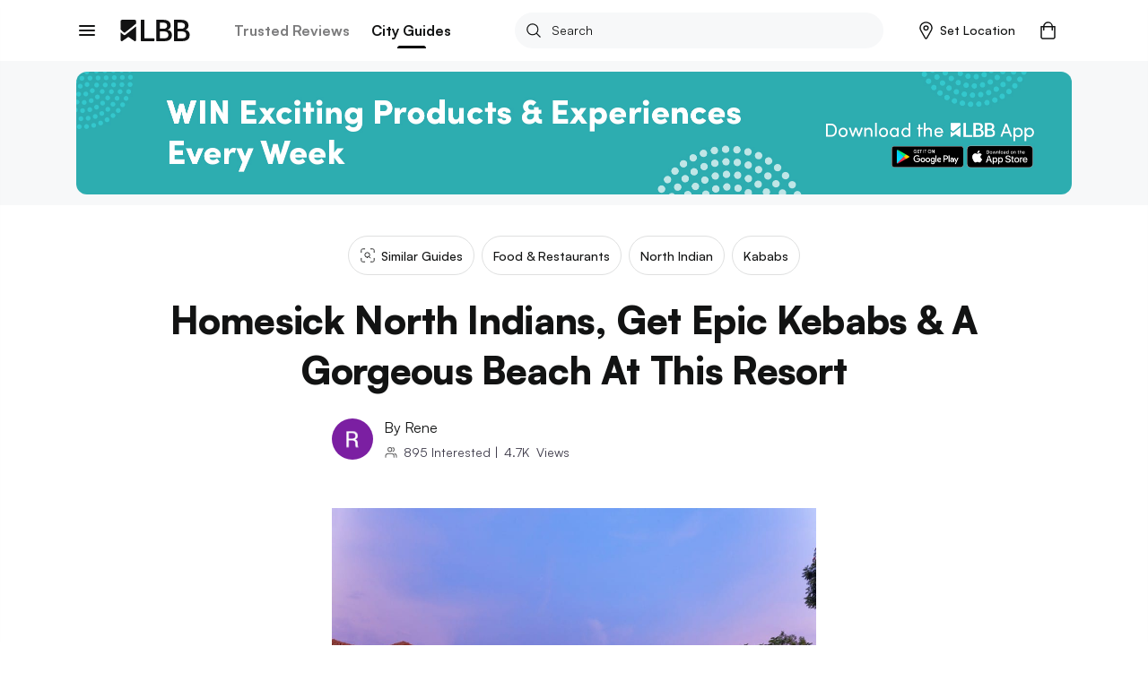

--- FILE ---
content_type: text/html; charset=utf-8
request_url: https://lbb.in/goa/homesick-north-indians-get-epic-1f3b4f/
body_size: 45265
content:
<!DOCTYPE html><html lang="en"><head><meta http-equiv="X-UA-Compatible" content="IE=edge"/><meta name="theme-color" content="#53c4c9"/><meta name="msapplication-navbutton-color" content="#53c4c9"/><meta name="apple-mobile-web-app-status-bar-style" content="#53c4c9"/><style data-styled="gswCcJ gaDzF eBLcIr ibifQV irrgIj dAMFPS dOLMPc hkuNLR fgyIbP QcTSi gOrzBX evtkuj idIYGZ hUowvZ" data-styled-version="4.2.0">
/* sc-component-id: global-styles__StyledGlobal-sc-1jvab1c-2 */
.gswCcJ .localitySearchContainer .localitySearchContainer__results li{height:40px;font-size:14px;font-weight:600;color:#121313;list-style:none;line-height:40px;margin:10px 0;cursor:pointer;} .gswCcJ .localitySearchContainer .locality-error-message{margin-top:15px;font-size:12px;} .gswCcJ .localitySearchContainer .header-container{display:-webkit-box;display:-webkit-flex;display:-ms-flexbox;display:flex;-webkit-align-items:center;-webkit-box-align:center;-ms-flex-align:center;align-items:center;-webkit-box-pack:justify;-webkit-justify-content:space-between;-ms-flex-pack:justify;justify-content:space-between;margin-bottom:20px;} .gswCcJ .localitySearchContainer .header-container h2{font-size:14px;font-weight:bold;color:#121313;margin:0;} .gswCcJ .card-title-alt{font-size:1.4rem !important;} @media(min-width:800px){.gswCcJ .card-title-alt{font-size:1.6rem !important;}} .gswCcJ a,.gswCcJ a:hover{-webkit-text-decoration:none;text-decoration:none;color:#008084;} @media (min-width:800px){.gswCcJ a,.gswCcJ a:hover{cursor:pointer;}} .gswCcJ img{object-fit:cover;max-width:100%;} .gswCcJ .border-top{border-top:1px solid #EBEDED !important;} .gswCcJ .btn-raised{border-radius:2px;box-shadow:none !important;} .gswCcJ .btn-raised button,.gswCcJ .btn-raised a{height:48px !important;line-height:48px !important;border-radius:.2rem;color:#ffffff !important;} .gswCcJ .btn-raised button div,.gswCcJ .btn-raised a div{height:48px !important;border-radius:.2rem;} .gswCcJ .btn-raised button div span,.gswCcJ .btn-raised a div span{color:#ffffff !important;font-weight:600 !important;} .gswCcJ .btn-raised button:disabled,.gswCcJ .btn-raised a:disabled{background-color:#F0F1F5 !important;} .gswCcJ .btn-raised button:disabled div span,.gswCcJ .btn-raised a:disabled div span{color:#A1A9BB !important;} .gswCcJ .btn-raised.btn-more{border:2px solid #000;float:right;width:100%;} @media (min-width:800px){.gswCcJ .btn-raised.btn-more{width:350px;}} .gswCcJ .btn-raised.btn-more button{background-color:#f7f8f9 !important;} .gswCcJ .btn-raised.btn-more button div span{color:#121313 !important;} .gswCcJ .btn-disabled{background:#F0F1F5;} .gswCcJ .btn{font-size:1.2rem;font-weight:700;text-transform:uppercase;text-align:center;border-radius:.2rem;padding:0 2.5rem;height:36px;line-height:36px;outline:none;} .gswCcJ .btn:hover{cursor:pointer;} .gswCcJ .btn:focus{box-shadow:none;} .gswCcJ .btn.btn-round{border-radius:1.8rem;overflow:hidden;} .gswCcJ .btn.btn-outline{border:.1rem solid;} .gswCcJ .btn.btn-teal{background:#008084;color:#ffffff;} .gswCcJ .btn.btn-teal span{color:#ffffff;} .gswCcJ .btn.btn-teal-alt{background:linear-gradient(122deg,#84c4dd,#53c4c9);color:#ffffff;} .gswCcJ .btn.btn-teal-alt span{color:#ffffff;} .gswCcJ .btn.btn-white{background:#ffffff;color:#121313;} .gswCcJ .btn.btn-white span{color:#121313;} .gswCcJ .btn.btn-red-alt{background:#f76161 linear-gradient(114deg,#f76161,#f761a2);} .gswCcJ .btn.btn-red-alt span{color:#ffffff;} .gswCcJ .btn.btn-save,.gswCcJ .btn.btn-fb,.gswCcJ .btn.btn-tw{display:-webkit-inline-box;display:-webkit-inline-flex;display:-ms-inline-flexbox;display:inline-flex;-webkit-align-items:center;-webkit-box-align:center;-ms-flex-align:center;align-items:center;} .gswCcJ .btn.btn-save svg,.gswCcJ .btn.btn-fb svg,.gswCcJ .btn.btn-tw svg{width:auto;height:1.8rem;margin-right:1.2rem;} .gswCcJ .btn.btn-save{background-color:#008084;color:#ffffff;} .gswCcJ .btn.btn-save.active svg path{fill:#ffffff;} .gswCcJ .btn.btn-save span{color:#ffffff;} .gswCcJ .btn.btn-fb{border:solid 1px #3b5998;color:#3b5998;} .gswCcJ .btn.btn-fb span{color:#3b5998;} .gswCcJ .btn.btn-tw{border:solid 1px #55acee;color:#55acee;} .gswCcJ .btn.btn-tw span{color:#55acee;} .gswCcJ .btn.btn-wa{border:solid 1px #2CB742;color:#2CB742;} .gswCcJ .btn.btn-wa span{color:#2CB742;} .gswCcJ .btn.btn-all{display:-webkit-box;display:-webkit-flex;display:-ms-flexbox;display:flex;-webkit-align-items:center;-webkit-box-align:center;-ms-flex-align:center;align-items:center;color:#008084;font-size:1.6rem;height:2.4rem;line-height:2.4rem;padding:0;} @media(max-width:800px){.gswCcJ .btn.btn-all{-webkit-box-pack:justify;-webkit-justify-content:space-between;-ms-flex-pack:justify;justify-content:space-between;}} .gswCcJ .btn.btn-all svg{width:auto;height:1.4rem;margin-left:1.2rem;} .gswCcJ .btn.btn-all svg > path{fill:#008084;fill-opacity:1;} .gswCcJ .btn.btn-all span{color:inherit;} .gswCcJ .btn-native-share{display:-webkit-inline-box;display:-webkit-inline-flex;display:-ms-inline-flexbox;display:inline-flex;-webkit-align-items:center;-webkit-box-align:center;-ms-flex-align:center;align-items:center;-webkit-box-pack:center;-webkit-justify-content:center;-ms-flex-pack:center;justify-content:center;font-size:1.4rem;-webkit-letter-spacing:1px;-moz-letter-spacing:1px;-ms-letter-spacing:1px;letter-spacing:1px;border-radius:2.4rem;overflow:hidden;background-color:#008084;} .gswCcJ .btn-native-share span{color:#ffffff;} .gswCcJ .btn-native-share svg{width:auto;height:2rem;margin-right:.6rem;} .gswCcJ .btn-native-share:disabled,.gswCcJ .btn-native-share.disabled{background-color:#F0F1F5;pointer-events:none;cursor:default;} .gswCcJ .btn-native-share:disabled span,.gswCcJ .btn-native-share.disabled span{color:#A1A9BB;} .gswCcJ .button{display:-webkit-box;display:-webkit-flex;display:-ms-flexbox;display:flex;-webkit-align-items:center;-webkit-box-align:center;-ms-flex-align:center;align-items:center;-webkit-box-pack:center;-webkit-justify-content:center;-ms-flex-pack:center;justify-content:center;font-size:1.4rem;font-weight:600;border:1px solid #CECFCF;border-radius:2px;height:48px;line-height:48px;padding:0 1.2rem;text-transform:uppercase;} .gswCcJ .button svg{width:auto;height:1.6rem;margin-right:.8rem;} .gswCcJ .button-save{background-color:#ffffff;} .gswCcJ .button-save span{color:#008084;} .gswCcJ .button-save span.active{color:#ffffff;} @media (min-width:800px){.gswCcJ .button-save:hover span{color:#ffffff;}} .gswCcJ .button-save.active{background-color:#008084;border-color:#008084;} .gswCcJ .button-save.active svg path{fill:#ffffff;stroke:#ffffff !important;} .gswCcJ .button-save.active span{color:#ffffff;} @-webkit-keyframes spin-style{0%{-webkit-transform:rotate(0deg);-webkit-transform:rotate(0deg);-ms-transform:rotate(0deg);transform:rotate(0deg);}50%{-webkit-transform:rotate(180deg);-webkit-transform:rotate(180deg);-ms-transform:rotate(180deg);transform:rotate(180deg);}100%{-webkit-transform:rotate(360deg);-webkit-transform:rotate(360deg);-ms-transform:rotate(360deg);transform:rotate(360deg);}} @keyframes spin-style{0%{-webkit-transform:rotate(0deg);-webkit-transform:rotate(0deg);-ms-transform:rotate(0deg);transform:rotate(0deg);}50%{-webkit-transform:rotate(180deg);-webkit-transform:rotate(180deg);-ms-transform:rotate(180deg);transform:rotate(180deg);}100%{-webkit-transform:rotate(360deg);-webkit-transform:rotate(360deg);-ms-transform:rotate(360deg);transform:rotate(360deg);}} @-webkit-keyframes actionScale{0%{-webkit-transform:scale(1);-ms-transform:scale(1);transform:scale(1);}50%{-webkit-transform:scale(1.2);-ms-transform:scale(1.2);transform:scale(1.2);}100%{-webkit-transform:scale(1);-ms-transform:scale(1);transform:scale(1);}} @keyframes actionScale{0%{-webkit-transform:scale(1);-ms-transform:scale(1);transform:scale(1);}50%{-webkit-transform:scale(1.2);-ms-transform:scale(1.2);transform:scale(1.2);}100%{-webkit-transform:scale(1);-ms-transform:scale(1);transform:scale(1);}} @-webkit-keyframes actionScaleAlt{0%{-webkit-transform:scale(1);-ms-transform:scale(1);transform:scale(1);}50%{-webkit-transform:scale(1.05);-ms-transform:scale(1.05);transform:scale(1.05);}100%{-webkit-transform:scale(1);-ms-transform:scale(1);transform:scale(1);}} @keyframes actionScaleAlt{0%{-webkit-transform:scale(1);-ms-transform:scale(1);transform:scale(1);}50%{-webkit-transform:scale(1.05);-ms-transform:scale(1.05);transform:scale(1.05);}100%{-webkit-transform:scale(1);-ms-transform:scale(1);transform:scale(1);}} @-webkit-keyframes actionShake{0%{-webkit-transform:translateX(0);-ms-transform:translateX(0);transform:translateX(0);}25%{-webkit-transform:translateX(25px);-ms-transform:translateX(25px);transform:translateX(25px);}50%{-webkit-transform:translateX(-25px);-ms-transform:translateX(-25px);transform:translateX(-25px);}100%{-webkit-transform:translateX(0px);-ms-transform:translateX(0px);transform:translateX(0px);}} @keyframes actionShake{0%{-webkit-transform:translateX(0);-ms-transform:translateX(0);transform:translateX(0);}25%{-webkit-transform:translateX(25px);-ms-transform:translateX(25px);transform:translateX(25px);}50%{-webkit-transform:translateX(-25px);-ms-transform:translateX(-25px);transform:translateX(-25px);}100%{-webkit-transform:translateX(0px);-ms-transform:translateX(0px);transform:translateX(0px);}} .gswCcJ .shake-text{-webkit-animation:actionShake 0.8s;animation:actionShake 0.8s;} .gswCcJ input:-webkit-autofill,.gswCcJ input:-webkit-autofill:hover,.gswCcJ input:-webkit-autofill:focus input:-webkit-autofill,.gswCcJ textarea:-webkit-autofill,.gswCcJ textarea:-webkit-autofill:hover textarea:-webkit-autofill:focus,.gswCcJ select:-webkit-autofill,.gswCcJ select:-webkit-autofill:hover,.gswCcJ select:-webkit-autofill:focus{-webkit-text-fill-color:#000;-webkit-box-shadow:0 0 0px 1000px #fff inset;-webkit-transition:background-color 5000s ease-in-out 0s;transition:background-color 5000s ease-in-out 0s;} .gswCcJ .payment-method{position:relative;} .gswCcJ .payment-method .icon{position:absolute;top:50%;right:10px;-webkit-transform:translateY(-50%);-ms-transform:translateY(-50%);transform:translateY(-50%);} .gswCcJ .payment-method .icon svg,.gswCcJ .payment-method .icon img{width:auto;height:5rem;} .gswCcJ .payment-method.paytm .icon svg,.gswCcJ .payment-method.paytm .icon img{width:auto;height:8rem;} .gswCcJ .style-b{display:-webkit-box;display:-webkit-flex;display:-ms-flexbox;display:flex;} .gswCcJ .style-b.image-before .first-col{margin-right:1.2rem;} .gswCcJ .style-b.image-before .second-col{-webkit-flex:1;-ms-flex:1;flex:1;} .gswCcJ .style-b.image-after .first-col{-webkit-flex:1;-ms-flex:1;flex:1;} .gswCcJ .style-b.image-after .second-col{margin-left:1.2rem;} .gswCcJ .both-slider{display:-webkit-box;display:-webkit-flex;display:-ms-flexbox;display:flex;-webkit-flex-direction:row !important;-ms-flex-direction:row !important;flex-direction:row !important;-webkit-flex-wrap:nowrap !important;-ms-flex-wrap:nowrap !important;flex-wrap:nowrap !important;overflow-x:auto;overflow-y:hidden;margin:0 -1.5rem;padding:0 1.5rem;-webkit-overflow-scrolling:touch;overflow:-moz-scrollbars-none;-ms-overflow-style:none;} .gswCcJ .both-slider:after{content:'space';width:0px;display:block;color:transparent;font-size:0.75em;} .gswCcJ .both-slider::-webkit-scrollbar{display:none;} @media (max-width:800px){.gswCcJ .mob-slider{display:-webkit-box;display:-webkit-flex;display:-ms-flexbox;display:flex;-webkit-flex-direction:row !important;-ms-flex-direction:row !important;flex-direction:row !important;-webkit-flex-wrap:nowrap !important;-ms-flex-wrap:nowrap !important;flex-wrap:nowrap !important;overflow-x:auto;overflow-y:hidden;margin:0 -1.5rem;padding:0 1.5rem;-webkit-overflow-scrolling:touch;overflow:-moz-scrollbars-none;-ms-overflow-style:none;}.gswCcJ .mob-slider:after{content:'space';width:0px;display:block;color:transparent;font-size:0.75em;}.gswCcJ .mob-slider::-webkit-scrollbar{display:none;}} .gswCcJ .full-height{height:100%;} .gswCcJ #__next{margin-top:0 !important;} .gswCcJ .friendsData .title{text-align:center;} .gswCcJ .friendsData .friendsData-image{width:40px;height:40px;border-radius:100%;} .gswCcJ .lbbtip{display:inline-block;position:relative;text-align:left;} .gswCcJ .lbbtip.show .bottom{display:block;} .gswCcJ .lbbtip.hide .bottom{display:none;} .gswCcJ .lbbtip-body{background-color:#ffffff;color:#121313;font-size:1.6rem;line-height:1.5;padding:20px 15px;border-radius:8px;box-shadow:0 4px 10px 0 rgba(0,0,0,0.2);} .gswCcJ .lbbtip .bottom{min-width:250px;position:absolute;top:calc(100% + 12px);left:50%;z-index:99999999;box-sizing:border-box;-webkit-transform:translate(-50%,0);-ms-transform:translate(-50%,0);transform:translate(-50%,0);display:none;} @media (min-width:800px){.gswCcJ .lbbtip .bottom{min-width:360px;}} .gswCcJ .lbbtip .bottom i{position:absolute;bottom:100%;left:50%;margin-left:-12px;width:24px;height:12px;overflow:hidden;} .gswCcJ .lbbtip .bottom i::after{content:'';position:absolute;width:12px;height:12px;left:50%;-webkit-transform:translate(-50%,50%) rotate(45deg);-ms-transform:translate(-50%,50%) rotate(45deg);transform:translate(-50%,50%) rotate(45deg);background-color:#ffffff;box-shadow:0 4px 10px 0 rgba(0,0,0,0.2);} .gswCcJ .lbbtip-close{position:absolute;right:0;top:0;z-index:10;display:-webkit-box;display:-webkit-flex;display:-ms-flexbox;display:flex;-webkit-align-items:center;-webkit-box-align:center;-ms-flex-align:center;align-items:center;-webkit-box-pack:center;-webkit-justify-content:center;-ms-flex-pack:center;justify-content:center;height:4rem;width:4rem;} .gswCcJ .lbbtip-close svg{width:auto;height:1.4rem;} .gswCcJ .lbbtip-logo{margin-bottom:1rem;} .gswCcJ .lbbtip-logo img{width:auto;height:2rem;} .gswCcJ .video-soundbutton,.gswCcJ .image-zoombutton{position:absolute;bottom:1.6rem;right:1.6rem;z-index:7;background:none;border:none;height:auto;width:auto;padding:0;} .gswCcJ .video-soundbutton:focus,.gswCcJ .image-zoombutton:focus{outline:0px;} .gswCcJ .video-soundbutton svg,.gswCcJ .image-zoombutton svg,.gswCcJ .video-soundbutton img,.gswCcJ .image-zoombutton img{width:auto !important;height:3.2rem;} @media (min-width:800px){.gswCcJ .video-soundbutton svg,.gswCcJ .image-zoombutton svg,.gswCcJ .video-soundbutton img,.gswCcJ .image-zoombutton img{height:4.2rem;}} .gswCcJ .video-playingbutton{position:absolute;top:50%;left:50%;z-index:7;-webkit-transform:translate(-50%,-50%);-ms-transform:translate(-50%,-50%);transform:translate(-50%,-50%);background:none;border:none;height:auto;width:auto;padding:0;} .gswCcJ .video-playingbutton:focus{outline:0px;} .gswCcJ .video-playingbutton svg,.gswCcJ .video-playingbutton img{width:auto !important;height:3.2rem;} @media (min-width:800px){.gswCcJ .video-playingbutton svg,.gswCcJ .video-playingbutton img{height:4.2rem;}} .gswCcJ .image-gallery-thumbnails-wrapper.left,.gswCcJ .image-gallery-thumbnails-wrapper.right{width:40px;} @media (min-width:800px){.gswCcJ .image-gallery-thumbnails-wrapper.left,.gswCcJ .image-gallery-thumbnails-wrapper.right{width:80px;}} .gswCcJ .image-gallery-thumbnails-wrapper.left .image-gallery-thumbnails,.gswCcJ .image-gallery-thumbnails-wrapper.right .image-gallery-thumbnails{margin-top:0;} .gswCcJ .image-gallery-thumbnails-wrapper.left .image-gallery-thumbnails .image-gallery-thumbnail,.gswCcJ .image-gallery-thumbnails-wrapper.right .image-gallery-thumbnails .image-gallery-thumbnail{margin-bottom:1.2rem;} .gswCcJ .image-gallery-thumbnails-wrapper.left .image-gallery-thumbnails .image-gallery-thumbnail img,.gswCcJ .image-gallery-thumbnails-wrapper.right .image-gallery-thumbnails .image-gallery-thumbnail img{width:4rem;height:4rem;} @media (min-width:800px){.gswCcJ .image-gallery-thumbnails-wrapper.left .image-gallery-thumbnails .image-gallery-thumbnail img,.gswCcJ .image-gallery-thumbnails-wrapper.right .image-gallery-thumbnails .image-gallery-thumbnail img{width:8rem;height:8rem;}} .gswCcJ .image-gallery-thumbnails-wrapper.left .image-gallery-thumbnails .image-gallery-thumbnail:last-child,.gswCcJ .image-gallery-thumbnails-wrapper.right .image-gallery-thumbnails .image-gallery-thumbnail:last-child{margin-bottom:0;} .gswCcJ .image-gallery-thumbnails-wrapper.left{margin-right:12px;} .gswCcJ .image-gallery-thumbnails-wrapper.right{margin-left:12px;} .gswCcJ .image-gallery-slide-wrapper.left{width:calc(100% - 52px);} @media (min-width:800px){.gswCcJ .image-gallery-slide-wrapper.left{width:calc(100% - 92px);}} .gswCcJ .ad-blocker{position:fixed;height:100%;width:100%;z-index:9999;} .gswCcJ .ad-blocker .overlay{height:100%;background:rgba(0,0,0,0.8);} .gswCcJ .ad-blocker .container{max-width:750px;margin:0 auto;display:-webkit-box;display:-webkit-flex;display:-ms-flexbox;display:flex;-webkit-flex-direction:column;-ms-flex-direction:column;flex-direction:column;-webkit-box-pack:center;-webkit-justify-content:center;-ms-flex-pack:center;justify-content:center;height:100%;} .gswCcJ .ad-blocker .container .ad-blocker-header{margin-bottom:10px;position:relative;display:-webkit-box;display:-webkit-flex;display:-ms-flexbox;display:flex;-webkit-box-pack:center;-webkit-justify-content:center;-ms-flex-pack:center;justify-content:center;-webkit-align-items:center;-webkit-box-align:center;-ms-flex-align:center;align-items:center;} @media (max-width:800px){.gswCcJ .ad-blocker .container .ad-blocker-header .heading{margin-left:-30px;}} .gswCcJ .ad-blocker .container .ad-blocker-header .heading span{color:#ffffff;font-size:14px;-webkit-letter-spacing:1px;-moz-letter-spacing:1px;-ms-letter-spacing:1px;letter-spacing:1px;} .gswCcJ .ad-blocker .container .ad-blocker-header .close{position:absolute;right:0;} .gswCcJ .ad-blocker .blocker-image{display:-webkit-box;display:-webkit-flex;display:-ms-flexbox;display:flex;-webkit-box-pack:center;-webkit-justify-content:center;-ms-flex-pack:center;justify-content:center;-webkit-align-items:center;-webkit-box-align:center;-ms-flex-align:center;align-items:center;max-height:600px;} @media (min-width:800px){.gswCcJ .ad-blocker .blocker-image img{max-height:600px;}} .gswCcJ .ad-blocker .blocker-close{position:absolute;top:5px;right:5px;z-index:99999;} @media (min-width:800px){.gswCcJ .ad-blocker .blocker-close{top:50px;right:120px;}} .gswCcJ .sticky-container{position:-webkit-sticky;position:sticky;bottom:0;} @media (min-width:800px){.gswCcJ .hideDesktop{display:none;}} @media (max-width:800px){.gswCcJ .hideMobile{display:none;}} .gswCcJ .no-results .image-noresult{margin-bottom:2.4rem;} @media (min-width:800px){.gswCcJ .no-results .image-noresult{margin-bottom:3rem;}} .gswCcJ .no-results .image-noresult svg,.gswCcJ .no-results .image-noresult img{width:auto;height:11.8rem;} @media (min-width:800px){.gswCcJ .no-results .image-noresult svg,.gswCcJ .no-results .image-noresult img{height:15rem;}} .gswCcJ .no-results h1{font-size:2rem;font-weight:700;-webkit-letter-spacing:0;-moz-letter-spacing:0;-ms-letter-spacing:0;letter-spacing:0;color:#121313;word-break:break-word;} @media (min-width:800px){.gswCcJ .no-results h1{font-size:2.4rem;}} .gswCcJ .no-results p{color:#7B7B7C !important;font-size:1.4rem !important;line-height:1.71 !important;-webkit-letter-spacing:0 !important;-moz-letter-spacing:0 !important;-ms-letter-spacing:0 !important;letter-spacing:0 !important;font-style:normal !important;margin:1.2rem 0 0 !important;} @media (min-width:800px){.gswCcJ .no-results p{font-size:1.6rem !important;line-height:1.5 !important;margin:2rem 0 0 !important;}} .gswCcJ .no-results ul{list-style:disc !important;padding-left:1.8rem !important;} .gswCcJ .no-results ul li{color:#7B7B7C !important;font-size:1.4rem !important;line-height:1.71 !important;-webkit-letter-spacing:0 !important;-moz-letter-spacing:0 !important;-ms-letter-spacing:0 !important;letter-spacing:0 !important;} @media (min-width:800px){.gswCcJ .no-results ul li{font-size:1.6rem !important;line-height:1.5 !important;}} .gswCcJ .noSearch-results{text-align:center;padding:2rem 0;} .gswCcJ .noSearch-results .search-image svg,.gswCcJ .noSearch-results .search-image img{width:auto;height:12rem;} .gswCcJ .noSearch-results p{color:#565657;font-size:1.6rem;margin-top:1rem;} .gswCcJ .filters .headline,.gswCcJ .sorts .headline{display:-webkit-box;display:-webkit-flex;display:-ms-flexbox;display:flex;-webkit-box-pack:justify;-webkit-justify-content:space-between;-ms-flex-pack:justify;justify-content:space-between;-webkit-align-items:center;-webkit-box-align:center;-ms-flex-align:center;align-items:center;margin:0 0 1.6rem;} @media (max-width:800px){.gswCcJ .filters .headline,.gswCcJ .sorts .headline{margin:0 -1.5rem 2rem;background:#f7f8f9;padding:1.5rem;}} .gswCcJ .filters .headline h2,.gswCcJ .sorts .headline h2,.gswCcJ .filters .headline h3,.gswCcJ .sorts .headline h3{color:#7B7B7C;font-size:1.3rem;text-transform:uppercase;margin:0;-webkit-letter-spacing:1px;-moz-letter-spacing:1px;-ms-letter-spacing:1px;letter-spacing:1px;} @media (min-width:800px){.gswCcJ .filters .headline h2,.gswCcJ .sorts .headline h2,.gswCcJ .filters .headline h3,.gswCcJ .sorts .headline h3{color:#121313;font-size:1.6rem;text-transform:capitalize;-webkit-letter-spacing:normal;-moz-letter-spacing:normal;-ms-letter-spacing:normal;letter-spacing:normal;}} .gswCcJ .filters .headline h2,.gswCcJ .sorts .headline h2{font-weight:700;} .gswCcJ .filters .headline h3,.gswCcJ .sorts .headline h3{font-weight:600;} .gswCcJ .filters .headline > a,.gswCcJ .sorts .headline > a{color:#008084;font-size:1.2rem;text-transform:uppercase;font-weight:700;} .gswCcJ .filters .headline > a span,.gswCcJ .sorts .headline > a span{color:#008084;} .gswCcJ .filters > .list,.gswCcJ .sorts > .list{list-style:none;padding:0;margin:0;} .gswCcJ .filters > .list > li,.gswCcJ .sorts > .list > li{margin-bottom:2rem;} @media (min-width:800px){.gswCcJ .filters > .list > li,.gswCcJ .sorts > .list > li{padding-bottom:2rem;}} .gswCcJ .filters > .list > li:last-child,.gswCcJ .sorts > .list > li:last-child{border-bottom:0;padding-bottom:0;margin-bottom:0;} .gswCcJ .filters .view-more,.gswCcJ .sorts .view-more{margin-top:1rem;} .gswCcJ .filters .view-more .btn-more,.gswCcJ .sorts .view-more .btn-more{color:#008084;font-size:1.2rem;font-weight:700;-webkit-letter-spacing:1px;-moz-letter-spacing:1px;-ms-letter-spacing:1px;letter-spacing:1px;text-transform:uppercase;} .gswCcJ .filters .view-more .btn-more:hover,.gswCcJ .sorts .view-more .btn-more:hover{color:#008084;-webkit-text-decoration:underline;text-decoration:underline;} .gswCcJ .filters-action .btn-done{display:block;width:100%;height:4.8rem;line-height:4.8rem;border:0;border-radius:0;background-color:#008084;color:#ffffff !important;font-size:1.3rem;-webkit-letter-spacing:1px;-moz-letter-spacing:1px;-ms-letter-spacing:1px;letter-spacing:1px;} .gswCcJ .filters-action .btn-done:hover{color:#ffffff;} .gswCcJ .filters-action .btn-done:disabled,.gswCcJ .filters-action .btn-done.disabled{background-color:#F0F1F5 !important;color:#7B7B7C !important;opacity:1 !important;cursor:default;pointer-events:none;} .gswCcJ .filters + .filters,.gswCcJ .sorts + .filters{padding-top:2rem;margin-top:2rem;} .gswCcJ .filter-group,.gswCcJ .sort-group{margin-top:2rem;} .gswCcJ .filter-group .filter-item,.gswCcJ .sort-group .filter-item,.gswCcJ .filter-group .sort-item,.gswCcJ .sort-group .sort-item{display:-webkit-box;display:-webkit-flex;display:-ms-flexbox;display:flex;-webkit-align-items:center;-webkit-box-align:center;-ms-flex-align:center;align-items:center;-webkit-box-pack:justify;-webkit-justify-content:space-between;-ms-flex-pack:justify;justify-content:space-between;font-size:1.6rem;margin-bottom:2rem;} .gswCcJ .filter-group .filter-item:last-child,.gswCcJ .sort-group .filter-item:last-child,.gswCcJ .filter-group .sort-item:last-child,.gswCcJ .sort-group .sort-item:last-child{margin-bottom:0;} .gswCcJ .filter-group .filter-item .filter-control,.gswCcJ .sort-group .filter-item .filter-control,.gswCcJ .filter-group .sort-item .filter-control,.gswCcJ .sort-group .sort-item .filter-control{display:-webkit-box !important;display:-webkit-flex !important;display:-ms-flexbox !important;display:flex !important;-webkit-align-items:center;-webkit-box-align:center;-ms-flex-align:center;align-items:center;-webkit-flex:1;-ms-flex:1;flex:1;} .gswCcJ .filter-group .filter-item label,.gswCcJ .sort-group .filter-item label,.gswCcJ .filter-group .sort-item label,.gswCcJ .sort-group .sort-item label{color:#121313 !important;margin-bottom:0;} .gswCcJ .filter-group .filter-item .filter-count,.gswCcJ .sort-group .filter-item .filter-count,.gswCcJ .filter-group .sort-item .filter-count,.gswCcJ .sort-group .sort-item .filter-count{color:#7B7B7C;font-size:1.4rem;} .gswCcJ .filter-colors .filter-group{display:-webkit-box;display:-webkit-flex;display:-ms-flexbox;display:flex;-webkit-align-items:center;-webkit-box-align:center;-ms-flex-align:center;align-items:center;-webkit-flex-flow:wrap;-ms-flex-flow:wrap;flex-flow:wrap;margin-top:-2rem;} .gswCcJ .filter-colors .filter-item{margin-bottom:0;margin-right:1rem;margin-top:2rem;} .gswCcJ .filter-colors .filter-control div > span{left:-2rem !important;top:-2rem !important;} .gswCcJ .filter-rating .rating-overall{display:-webkit-box;display:-webkit-flex;display:-ms-flexbox;display:flex;-webkit-align-items:center;-webkit-box-align:center;-ms-flex-align:center;align-items:center;line-height:1;} @media (min-width:800px){.gswCcJ .filter-rating .rating-overall{cursor:pointer;white-space:nowrap;}} .gswCcJ .filter-rating .rating-overall .rating-star svg,.gswCcJ .filter-rating .rating-overall .rating-star img{height:2rem;margin-right:.5rem;} .gswCcJ .filter-rating .rating-overall .rating-label{font-size:1.4rem;} .gswCcJ .filter-category .open-dialog,.gswCcJ .filter-category .open-drop{display:-webkit-box;display:-webkit-flex;display:-ms-flexbox;display:flex;-webkit-align-items:center;-webkit-box-align:center;-ms-flex-align:center;align-items:center;-webkit-box-pack:justify;-webkit-justify-content:space-between;-ms-flex-pack:justify;justify-content:space-between;height:4.8rem;padding:0 1rem;border:1px solid #CECFCF;border-radius:.4rem;} .gswCcJ .filter-category .open-dialog span,.gswCcJ .filter-category .open-drop span{font-size:1.6rem;} .gswCcJ .filter-category .open-dialog .btn,.gswCcJ .filter-category .open-drop .btn{display:-webkit-box;display:-webkit-flex;display:-ms-flexbox;display:flex;-webkit-align-items:center;-webkit-box-align:center;-ms-flex-align:center;align-items:center;color:#008084;font-size:1.3rem;-webkit-letter-spacing:1px;-moz-letter-spacing:1px;-ms-letter-spacing:1px;letter-spacing:1px;padding:0;} .gswCcJ .filter-category .open-dialog .btn svg,.gswCcJ .filter-category .open-drop .btn svg,.gswCcJ .filter-category .open-dialog .btn img,.gswCcJ .filter-category .open-drop .btn img{width:auto;height:.8rem;} @media (min-width:800px){.gswCcJ .filter-category .open-drop{cursor:pointer;}} .gswCcJ .filter-category .filter-group{position:relative;} .gswCcJ .category-drop{padding:0 !important;} .gswCcJ .dialog-page{min-height:100vh;max-height:100vh;overflow:hidden;} .gswCcJ .dialog-page .dialog-header.fix{position:fixed;} .gswCcJ .dialog-page .dialog-footer.fix{position:fixed;} .gswCcJ .dialog-page .dialog-meta{overflow-y:auto;max-height:calc(100vh - 5.6rem - 4.8rem);margin-top:5.6rem;margin-bottom:4.8rem;} .gswCcJ .merchant-load-more{height:40px;display:-webkit-box;display:-webkit-flex;display:-ms-flexbox;display:flex;-webkit-align-items:center;-webkit-box-align:center;-ms-flex-align:center;align-items:center;-webkit-box-pack:center;-webkit-justify-content:center;-ms-flex-pack:center;justify-content:center;} .gswCcJ .form-main .form-field{width:100%;} .gswCcJ .form-main .form-field hr{display:none !important;} .gswCcJ .form-main .form-field button{border:none;outline:0;cursor:pointer;} .gswCcJ .form-main .form-field button:disabled,.gswCcJ .form-main .form-field button.disabled{cursor:default;pointer-events:none;background:#F0F1F5;color:#A1A9BB;opacity:1;} .gswCcJ .form-main .field-container{margin:1rem 0 2rem;} @media (min-width:800px){.gswCcJ .form-main .clubForm{display:-webkit-box;display:-webkit-flex;display:-ms-flexbox;display:flex;-webkit-box-pack:justify;-webkit-justify-content:space-between;-ms-flex-pack:justify;justify-content:space-between;}} .gswCcJ .form-main .m-20{margin:0 2rem 2rem 0;} @media (min-width:800px){.gswCcJ .form-main .m-20{margin:0 2rem 0 0;}} .gswCcJ .form-main .form-control{border-radius:.4rem !important;border:1px solid #CECFCF !important;padding:0 0 0 10px;} .gswCcJ .form-main .control-custom{height:4.8rem;font-size:1.6rem;} .gswCcJ .form-main .form-control:disabled,.gswCcJ .form-main .form-control[readonly]{background:#F0F1F5;color:#A1A9BB;} .gswCcJ .home-page-loader,.gswCcJ .other-page-loader{width:100%;display:-webkit-box;display:-webkit-flex;display:-ms-flexbox;display:flex;-webkit-box-pack:center;-webkit-justify-content:center;-ms-flex-pack:center;justify-content:center;-webkit-align-items:center;-webkit-box-align:center;-ms-flex-align:center;align-items:center;} .gswCcJ .home-page-loader{height:calc(100vh - 534px);} .gswCcJ .other-page-loader{height:calc(100vh - 104px);} @media (min-width:800px){.gswCcJ .other-page-loader{height:calc(100vh - 130px);}} .gswCcJ .bold{font-weight:700;} .gswCcJ .pincode-error{color:rgb(247,97,97);font-size:13px;} .gswCcJ .cards .card{width:33%;padding:10px;border:none;border-bottom:1px solid #CECFCF;display:-webkit-box;display:-webkit-flex;display:-ms-flexbox;display:flex;-webkit-flex-direction:row;-ms-flex-direction:row;flex-direction:row;} .gswCcJ .cards .card .image{width:195px;height:195px;overflow:hidden;-webkit-flex :0 0 195px;-ms-flex :0 0 195px;flex :0 0 195px;border-radius:5px;cursor:pointer;} .gswCcJ .cards .card .image img{width:195px;object-fit:cover;height:195px;} .gswCcJ .cards .card .content{-webkit-box-pack:justify;-webkit-justify-content :space-between;-ms-flex-pack:justify;justify-content :space-between;margin :0 0 0 1.6rem;} .gswCcJ .cards .card .content h4{color:#121313;font-size:2.4rem;font-weight:700;line-height:1.33;cursor:pointer;} .gswCcJ .cards .card .content p{color:#121313;font-size:1.8rem;line-height:1.56;} .gswCcJ .cards .card .content .locality{font-size:1.4rem;font-weight:700;line-height:1.5;color:#676767;text-transform:uppercase;} .gswCcJ .cards .card .content .tag{color:#F76161;font-size:1.4rem;font-weight:700;line-height:1.5;text-transform:uppercase;} .gswCcJ .card-deck{-webkit-flex-direction:row;-ms-flex-direction:row;flex-direction:row;-webkit-flex-flow:wrap;-ms-flex-flow:wrap;flex-flow:wrap;} @media (max-width:800px){.gswCcJ .card-deck{margin:0 -1.5rem;}} .gswCcJ .card-deck .card{background:#ffffff;border:1px solid #CECFCF;border-radius:0;-webkit-flex:0 0 calc(100% / 2 + 1px);-ms-flex:0 0 calc(100% / 2 + 1px);flex:0 0 calc(100% / 2 + 1px);margin:0 0 -1px -1px;overflow:hidden;} @media (min-width:800px){.gswCcJ .card-deck .card{-webkit-flex:0 0 calc(100% / 2 - 30px);-ms-flex:0 0 calc(100% / 2 - 30px);flex:0 0 calc(100% / 2 - 30px);margin:0 15px 2rem;}} @media (min-width:1200px){.gswCcJ .card-deck .card{-webkit-flex:0 0 calc(100% / 4 - 30px);-ms-flex:0 0 calc(100% / 4 - 30px);flex:0 0 calc(100% / 4 - 30px);margin:0 15px 2rem;}} .gswCcJ .card-deck .card-save-action{position:absolute;top:1rem;right:1rem;z-index:11;width:auto;} .gswCcJ .card-deck .card-save-action a{font-size:1.3rem;border-radius:50%;width:3.6rem;height:3.6rem;line-height:3.6rem;background:rgba(86,86,87,0.4);border:0 none;padding:0;text-align:center;-webkit-letter-spacing:1px;-moz-letter-spacing:1px;-ms-letter-spacing:1px;letter-spacing:1px;-webkit-transform:scale(1);-ms-transform:scale(1);transform:scale(1);-webkit-transition:all 200ms ease-in;transition:all 200ms ease-in;} .gswCcJ .card-deck .card-save-action a svg{width:auto;height:1.8rem;margin-right:0;} .gswCcJ .card-deck .card-save-action a svg path{stroke:#ffffff;} .gswCcJ .card-deck .card-save-action a span{display:none;color:#ffffff;} @media (min-width:800px){.gswCcJ .card-deck .card-save-action a:hover{box-shadow:rgba(71,62,103,0.1) 0px 4px 10px 0px;-webkit-transform:scale(1.2);-ms-transform:scale(1.2);transform:scale(1.2);}} @media (max-width:800px){.gswCcJ .card-deck .card-save-action a:active{-webkit-transform:scale(1.2);-ms-transform:scale(1.2);transform:scale(1.2);}} .gswCcJ .card-deck .card-save-action a.active svg path{stroke:#ffffff;fill:#ffffff;} .gswCcJ .card-deck .single-card{-webkit-flex:0 1 100%;-ms-flex:0 1 100%;flex:0 1 100%;} .gswCcJ .card-deck .card-rating{margin-top:.8rem;} .gswCcJ .card-deck .card-rating .rating-star{display:-webkit-box;display:-webkit-flex;display:-ms-flexbox;display:flex;-webkit-align-items:center;-webkit-box-align:center;-ms-flex-align:center;align-items:center;line-height:1;} .gswCcJ .card-deck .card-rating .rating-star svg,.gswCcJ .card-deck .card-rating .rating-star img{width:auto;height:1.2rem;margin-right:.2rem;} @media (min-width:800px){.gswCcJ .card-deck .card-rating .rating-star svg,.gswCcJ .card-deck .card-rating .rating-star img{height:1.6rem;}} .gswCcJ .card-deck .card-rating .rating-star svg:last-child,.gswCcJ .card-deck .card-rating .rating-star img:last-child{margin-right:0;} .gswCcJ .card-deck .card-image{position:relative;} .gswCcJ .card-deck .card-image .icon-play{position:absolute;left:50%;top:50%;z-index:2;-webkit-transform:translate(-50%,-50%);-ms-transform:translate(-50%,-50%);transform:translate(-50%,-50%);} .gswCcJ .card-deck .card-image .icon-play svg,.gswCcJ .card-deck .card-image .icon-play img{width:auto;height:5rem;} @media (min-width:800px){.gswCcJ .card-deck .card-image .icon-play svg,.gswCcJ .card-deck .card-image .icon-play img{height:7rem;}} .gswCcJ .card-deck .single-card-image{padding-top:50%;} .gswCcJ .card-deck.card-tag .card{border:0;} .gswCcJ .card-deck.card-tag .card .card-body{padding:1.2rem 0 0;} .gswCcJ .card-deck.card-tag .card .card-image{display:block;width:100%;height:auto;position:relative;overflow:hidden;padding-top:75%;border-radius:.4rem;overflow:hidden;} .gswCcJ .card-deck.card-tag .card .card-image img{display:block;max-width:100%;max-height:100%;position:absolute;top:0;bottom:0;left:0;right:0;width:100%;height:100%;} .gswCcJ .card-deck.card-tag .card .card-title{color:#121313;font-size:1.4rem;font-weight:400;line-height:1.57;margin-bottom:0;text-transform:capitalize;} @media (min-width:800px){.gswCcJ .card-deck.card-tag .card .card-title{font-size:1.6rem;line-height:1.5;}} @media (max-width:800px){.gswCcJ .card-deck.commerce,.gswCcJ .card-deck.special{margin:0 -.2rem;}} .gswCcJ .card-deck.commerce .card,.gswCcJ .card-deck.special .card{background-color:transparent;border:0;border-radius:0;} @media (max-width:800px){.gswCcJ .card-deck.commerce .card,.gswCcJ .card-deck.special .card{-webkit-flex:0 0 calc(100% / 2 - 4px);-ms-flex:0 0 calc(100% / 2 - 4px);flex:0 0 calc(100% / 2 - 4px);margin:0 .2rem 2.4rem;}} .gswCcJ .card-deck.commerce .card .card-image,.gswCcJ .card-deck.special .card .card-image{display:block;width:100%;height:auto;position:relative;overflow:hidden;padding-top:140%;border:1px solid #EBEDED;border-radius:.4rem;} .gswCcJ .card-deck.commerce .card .card-image img,.gswCcJ .card-deck.special .card .card-image img{display:block;max-width:100%;max-height:100%;position:absolute;top:0;bottom:0;left:0;right:0;width:100%;height:100%;} @media (min-width:800px){.gswCcJ .card-deck.commerce .card .card-image,.gswCcJ .card-deck.special .card .card-image{border-radius:.8rem;}} .gswCcJ .card-deck.commerce .card .card-body,.gswCcJ .card-deck.special .card .card-body{min-height:auto;padding:.8rem .5rem .8rem;} @media (min-width:800px){.gswCcJ .card-deck.commerce .card .card-body,.gswCcJ .card-deck.special .card .card-body{padding:1rem 1rem .8rem;}} .gswCcJ .card-deck.commerce .card .card-body .card-title,.gswCcJ .card-deck.special .card .card-body .card-title{color:#7B7B7C;font-size:1.1rem;font-weight:400;line-height:1.2;margin-bottom:0;text-transform:capitalize;} @media (min-width:800px){.gswCcJ .card-deck.commerce .card .card-body .card-title,.gswCcJ .card-deck.special .card .card-body .card-title{font-size:1.4rem;}} .gswCcJ .card-deck.commerce .card .card-body a:hover .card-title,.gswCcJ .card-deck.special .card .card-body a:hover .card-title{-webkit-text-decoration:underline;text-decoration:underline;} .gswCcJ .card-deck.commerce .card .card-body .card-sub-title,.gswCcJ .card-deck.special .card .card-body .card-sub-title{display:-webkit-box;display:-webkit-flex;display:-ms-flexbox;display:flex;color:#121313;font-size:1.3rem;font-weight:400;line-height:1.4;text-transform:capitalize;margin:.2rem 0 0;} @media (min-width:800px){.gswCcJ .card-deck.commerce .card .card-body .card-sub-title,.gswCcJ .card-deck.special .card .card-body .card-sub-title{font-size:1.4rem;margin:.4rem 0 0;}} .gswCcJ .card-deck.commerce .card .card-body .card-sub-title svg,.gswCcJ .card-deck.special .card .card-body .card-sub-title svg{-webkit-flex:0 0 1.6rem;-ms-flex:0 0 1.6rem;flex:0 0 1.6rem;width:auto;height:1.6rem;margin-right:.8rem;} .gswCcJ .card-deck.commerce .card .card-body .card-sub-desc,.gswCcJ .card-deck.special .card .card-body .card-sub-desc{color:#7B7B7C;font-size:1.2rem;font-weight:400;font-style:italic;line-height:1.5;margin:.8rem 0 0;} @media (min-width:800px){.gswCcJ .card-deck.commerce .card .card-body .card-sub-desc,.gswCcJ .card-deck.special .card .card-body .card-sub-desc{font-size:1.4rem;}} .gswCcJ .card-deck.commerce .card .card-body .card-sub-desc span,.gswCcJ .card-deck.special .card .card-body .card-sub-desc span{overflow:hidden;} .gswCcJ .card-deck.commerce .card .card-footer,.gswCcJ .card-deck.special .card .card-footer{background-color:#ffffff;padding:0 1.6rem;border:0 none;padding:0 1.25rem 1.6rem;} .gswCcJ .card-deck.commerce .card .card-price,.gswCcJ .card-deck.special .card .card-price{font-size:1.4rem;font-weight:600;margin-top:.8rem;} @media (min-width:800px){.gswCcJ .card-deck.commerce .card .card-price,.gswCcJ .card-deck.special .card .card-price{font-size:1.8rem;}} .gswCcJ .card-deck.commerce .card .card-price .regular,.gswCcJ .card-deck.special .card .card-price .regular{color:#7B7B7C;font-size:1.2rem;-webkit-text-decoration:line-through;text-decoration:line-through;margin-right:.4rem;} @media (min-width:800px){.gswCcJ .card-deck.commerce .card .card-price .regular,.gswCcJ .card-deck.special .card .card-price .regular{font-size:1.4rem;}} .gswCcJ .card-deck.commerce .card .card-price .lbb-price,.gswCcJ .card-deck.special .card .card-price .lbb-price{color:#121313;font-weight:700;margin-right:.4rem;} .gswCcJ .card-deck.commerce .card .card-price .lbb-discount,.gswCcJ .card-deck.special .card .card-price .lbb-discount{color:#F76161;font-size:1.2rem;} @media (min-width:800px){.gswCcJ .card-deck.commerce .card .card-price .lbb-discount,.gswCcJ .card-deck.special .card .card-price .lbb-discount{font-size:1.4rem;}} .gswCcJ .card-deck.commerce .card .discount,.gswCcJ .card-deck.special .card .discount{background-color:#ED2B2B;color:#ffffff;font-size:1rem;font-weight:600;padding:2px 4px;border-radius:.4rem;position:absolute;left:1rem;top:1rem;z-index:10;} @media (min-width:800px){.gswCcJ .card-deck.commerce .card .discount,.gswCcJ .card-deck.special .card .discount{font-size:1.2rem;}} @media (min-width:800px){.gswCcJ .card-deck.commerce{padding:0 .5rem;}} @media (min-width:800px){.gswCcJ .card-deck.commerce .card{-webkit-flex:0 0 calc(100% / 3 - 20px);-ms-flex:0 0 calc(100% / 3 - 20px);flex:0 0 calc(100% / 3 - 20px);margin:0 1rem 2rem;}} .gswCcJ .card-deck.commerce .chunk{margin:0;} .gswCcJ .card-deck.commerce .inlineFiltersContainer{width:100%;margin:4rem 1rem;margin-top:2rem;} .gswCcJ .card-deck.commerce .inlineFiltersContainer h2{color:#121313;font-size:1.6rem;font-weight:700;line-height:1.5;margin-bottom:2rem;} .gswCcJ .card-deck.commerce .inlineFiltersContainer a{margin-right:.5rem;margin-bottom:1rem;} .gswCcJ .card-advertisement .advertisement,.gswCcJ .card-publicity .advertisement,.gswCcJ .card-advertisement .publicity,.gswCcJ .card-publicity .publicity{border-radius:6px;height:100% !important;overflow:hidden;} @media (max-width:800px){.gswCcJ .card-advertisement .advertisement.no-link,.gswCcJ .card-publicity .advertisement.no-link,.gswCcJ .card-advertisement .publicity.no-link,.gswCcJ .card-publicity .publicity.no-link{border-radius:0;margin:0 -1.5rem;}} .gswCcJ .card-advertisement.inside .advertisement,.gswCcJ .card-publicity.inside .advertisement,.gswCcJ .card-advertisement.inside .publicity,.gswCcJ .card-publicity.inside .publicity{background:#f7f8f9;border-radius:0;padding:2rem 1.5rem;} .gswCcJ .card-advertisement a,.gswCcJ .card-publicity a{display:block;} .gswCcJ .card-advertisement img,.gswCcJ .card-publicity img{width:100%;} .gswCcJ .card-advertisement .btn-watchNow,.gswCcJ .card-publicity .btn-watchNow{background-color:#e50914;color:#ffffff;font-size:1.6rem;height:4.8rem;line-height:4.8rem;padding:0 2.5rem;text-transform:inherit;-webkit-letter-spacing:1px;-moz-letter-spacing:1px;-ms-letter-spacing:1px;letter-spacing:1px;} .gswCcJ .card-advertisement .btn-watchNow img,.gswCcJ .card-publicity .btn-watchNow img{width:0 !important;} .gswCcJ .browse-category .card{position:relative;} .gswCcJ .browse-category .card .image-full img{width:100%;height:calc(100vw /2 - 1px);} @media (min-width:800px){.gswCcJ .browse-category .card .image-full img{height:100%;min-height:336px;max-height:336px;}} .gswCcJ .browse-category .card .meta{background:linear-gradient(to bottom,rgba(63,60,75,0),rgba(63,60,75,0.8));position:absolute;bottom:0;left:0;z-index:10;width:100%;padding:3.2rem 1.5rem 2rem;color:#ffffff;} .gswCcJ .browse-category .card h3{color:#ffffff;font-size:2.2rem;font-weight:700;text-shadow:0 1px 2px rgba(0,0,0,0.2);margin:0;text-transform:capitalize;} .gswCcJ .browse-category .card p{color:#ffffff;font-size:1.6rem;line-height:1.5;margin:.8rem 0 0;text-shadow:0 1px 2px rgba(0,0,0,0.2);} @media (min-width:800px){.gswCcJ .grid-2 .card-deck{margin:0 -.8rem;}} @media (min-width:800px){.gswCcJ .grid-2 .card-deck .card{-webkit-flex:0 0 calc(100% / 2 - 1.6rem);-ms-flex:0 0 calc(100% / 2 - 1.6rem);flex:0 0 calc(100% / 2 - 1.6rem);margin:0 .8rem 1.6rem;}} @media (min-width:800px){.gswCcJ .grid-2 .browse-category .card h3{font-size:2.4rem;}} @media (min-width:800px){.gswCcJ .grid-3 .card-deck{margin:0 -1.5rem;}} @media (min-width:800px){.gswCcJ .grid-3 .card-deck .card{-webkit-flex:0 0 calc(100% / 3 - 3rem);-ms-flex:0 0 calc(100% / 3 - 3rem);flex:0 0 calc(100% / 3 - 3rem);margin:0 1.5rem 2rem;}} .gswCcJ .show-card-3 .card:nth-child(n+4){display:none;} .gswCcJ .card-heading{font-size:1.6rem;margin-left:2 rem;} .gswCcJ .cartList{margin:0 -1.5rem;} @media (min-width:800px){.gswCcJ .cartList{padding:0 1.5rem;}} .gswCcJ .cartList .cardCart{position:relative;background:#ffffff;padding:2rem 0;} @media (min-width:800px){.gswCcJ .cartList .cardCart{border-bottom:.1rem solid #CECFCF;display:-webkit-box;display:-webkit-flex;display:-ms-flexbox;display:flex;}} .gswCcJ .cartList .cardCart:last-child{border-bottom:0;} .gswCcJ .cartList .cardCart.disabled .card-image img{-webkit-filter:grayscale(100%);filter:grayscale(100%);} .gswCcJ .cartList .cardCart.disabled .quantity-selection{opacity:0;visibility:hidden;} .gswCcJ .cartList .cardCart .card-body{display:-webkit-box;display:-webkit-flex;display:-ms-flexbox;display:flex;position:relative;padding:0 1.5rem;} @media (min-width:800px){.gswCcJ .cartList .cardCart .card-body{padding:0;}} .gswCcJ .cartList .cardCart .card-image{-webkit-flex:0 0 8rem;-ms-flex:0 0 8rem;flex:0 0 8rem;width:8rem;height:11.2rem;border-radius:0;overflow:hidden;position:relative;background:#121313;border-radius:.4rem;margin-right:1.5rem;} @media (min-width:800px){.gswCcJ .cartList .cardCart .card-image{cursor:pointer;margin-right:2rem;}} .gswCcJ .cartList .cardCart .card-image img{width:8rem;height:11.2rem;object-fit:cover;} .gswCcJ .cartList .cardCart .product-info{font-size:12px;font-weight:bold;} .gswCcJ .cartList .cardCart .card-meta{-webkit-flex:1;-ms-flex:1;flex:1;} .gswCcJ .cartList .cardCart .card-meta .name{color:#7B7B7C;font-size:1.2rem;font-weight:400;line-height:1.33;margin:0 0 .8rem;} @media (min-width:800px){.gswCcJ .cartList .cardCart .card-meta .name{font-size:1.4rem;line-height:1.57;}} .gswCcJ .cartList .cardCart .card-meta .name a{color:#7B7B7C;} .gswCcJ .cartList .cardCart .card-meta .label{font-size:1.2rem;font-weight:bold;} .gswCcJ .cartList .cardCart .card-meta .card-price{display:-webkit-box;display:-webkit-flex;display:-ms-flexbox;display:flex;-webkit-align-items:center;-webkit-box-align:center;-ms-flex-align:center;align-items:center;font-size:1.6rem;margin-top:.8rem;} .gswCcJ .cartList .cardCart .card-meta .card-price .lbb-price{color:#F76161;font-weight:700;margin-right:.5rem;font-size:1.6rem;} .gswCcJ .cartList .cardCart .card-meta .card-price .regular{color:#7B7B7C;font-size:1.4rem;-webkit-text-decoration:line-through;text-decoration:line-through;margin-right:.5rem;} .gswCcJ .cartList .cardCart .card-meta .card-price .lbb-discount{background-color:#F76161;color:#ffffff;font-size:1.2rem;height:2.4rem;font-weight:600;border-radius:.4rem;padding:.3rem 1rem;} .gswCcJ .cartList .cardCart .card-meta .price{color:#F76161;font-size:1.4rem;font-weight:700;line-height:1.4;margin-top:.4rem;} @media (min-width:800px){.gswCcJ .cartList .cardCart .card-meta .price{font-size:1.6rem;margin-top:.8rem;}} .gswCcJ .cartList .cardCart .card-meta .option{color:#121313;font-weight:700;font-size:1.2rem;line-height:1.4;margin-top:.4rem;} @media (min-width:800px){.gswCcJ .cartList .cardCart .card-meta .option{font-size:1.4rem;}} .gswCcJ .cartList .cardCart .card-meta .option .label{text-transform:capitalize;} .gswCcJ .cartList .cardCart .remove-cart{color:#F76161;font-size:1.4rem;line-height:1.4;margin-top:1rem;} @media (min-width:800px){.gswCcJ .cartList .cardCart .remove-cart{font-size:1.6rem;}} .gswCcJ .cartList .cardCart .remove-cart a{color:#F76161;-webkit-text-decoration:underline;text-decoration:underline;} .gswCcJ .cartList .cardCart .delivery-status{color:#121313;font-size:1.2rem;margin-top:0;text-transform:uppercase;} @media (min-width:800px){.gswCcJ .cartList .cardCart .delivery-status{right:0;bottom:2rem;z-index:1;}} .gswCcJ .cartList .cardCart .delivery-status span{display:inline-block;border:1px solid;border-radius:.4rem;padding:.4rem .5rem;} .gswCcJ .cartList .cardCart .delivery-status .sucess{color:inherit;} .gswCcJ .cartList .cardCart .delivery-status .fail{background-color:rgba(237,43,43,0.12);color:#ED2B2B;} .gswCcJ .cartList .cardCart .discount{margin-top:1rem;} .gswCcJ .cartList .cardCart .discount span{border-radius:.2rem;padding:5px;background-color:#f76161;color:#ffffff;font-size:1.3rem;font-weight:700;} .gswCcJ .cartList .cardCart .card-order{display:-webkit-box;display:-webkit-flex;display:-ms-flexbox;display:flex;-webkit-box-pack:justify;-webkit-justify-content:space-between;-ms-flex-pack:justify;justify-content:space-between;text-align:center;color:#7B7B7C;font-size:1.4rem;margin-bottom:1rem;} .gswCcJ .cartList .cardCart .card-footer{display:-webkit-box;display:-webkit-flex;display:-ms-flexbox;display:flex;-webkit-box-pack:justify;-webkit-justify-content:space-between;-ms-flex-pack:justify;justify-content:space-between;-webkit-align-items:center;-webkit-box-align:center;-ms-flex-align:center;align-items:center;height:6rem;background-color:#ffffff;border-top:0;padding:.5rem 1.5rem 1.5rem;margin:1.5rem 0 -2rem;} @media (min-width:800px){.gswCcJ .cartList .cardCart .card-footer{padding:0;margin:0;border:0;height:auto;-webkit-flex-direction:column;-ms-flex-direction:column;flex-direction:column;-webkit-align-items:flex-end;-webkit-box-align:flex-end;-ms-flex-align:flex-end;align-items:flex-end;}} .gswCcJ .cartList .cardCart .card-footer .quantity-selection{display:-webkit-box;display:-webkit-flex;display:-ms-flexbox;display:flex;-webkit-align-items:center;-webkit-box-align:center;-ms-flex-align:center;align-items:center;} @media (min-width:800px){.gswCcJ .cartList .cardCart .card-footer .quantity-selection{right:0;bottom:2rem;z-index:1;}} .gswCcJ .cartList .cardCart .card-footer .quantity-selection label{font-size:1.4rem;margin-right:1rem;margin-bottom:0;} .gswCcJ .cartList .cardCart .card-footer .quantity-selection .btn-inc,.gswCcJ .cartList .cardCart .card-footer .quantity-selection .btn-dec{box-shadow:none !important;cursor:pointer;} .gswCcJ .cartList .cardCart .card-footer .quantity-selection .btn-inc svg,.gswCcJ .cartList .cardCart .card-footer .quantity-selection .btn-dec svg,.gswCcJ .cartList .cardCart .card-footer .quantity-selection .btn-inc img,.gswCcJ .cartList .cardCart .card-footer .quantity-selection .btn-dec img{width:auto;height:3.2rem;} .gswCcJ .cartList .cardCart .card-footer .quantity-selection .quantity-count{font-size:1.6rem;width:3.2rem;text-align:center;} .gswCcJ .cartList .cardCart .card-footer .quantity-selection .fieldQuantity input{text-align:center;width:32px !important;} .gswCcJ .cartList .cardCart .card-footer .quantity-selection .fieldQuantity input[type=number]::-webkit-inner-spin-button,.gswCcJ .cartList .cardCart .card-footer .quantity-selection .fieldQuantity input[type=number]::-webkit-outer-spin-button{-webkit-appearance:none;margin:0;} .gswCcJ .cartList .cardCart .card-footer .bottom-section{display:-webkit-box;display:-webkit-flex;display:-ms-flexbox;display:flex;} .gswCcJ .cartList .cardCart .card-footer .save-for-later{font-size:1.4rem;margin-right:1.2rem;padding:0.5rem 0.8rem;border-radius:2.4rem;border:1px solid #CECFCF;white-space:nowrap;cursor:pointer;} .gswCcJ .cartList .cardCart .card-footer .remove-card .btn-remove{display:inline-block;height:3rem;line-height:3rem;color:#121313;font-size:1.4rem;cursor:pointer;text-transform:uppercase;} @media (max-width:800px){.gswCcJ .cardVertical .cardVertical-image{height:calc(50vw - 20px);overflow:hidden;}} .gswCcJ .cardVertical .cardVertical-image img{height:170px;} @media (max-width:800px){.gswCcJ .cardVertical .cardVertical-image img{height:calc(50vw - 20px);}} .gswCcJ .cardVertical .card-body{padding:.8rem;} @media (min-width:800px){.gswCcJ .cardVertical .card-body{padding:1.2rem;}} .gswCcJ .cardVertical .subClassification{color:#F76161;font-size:1.2rem;font-weight:700;line-height:1.5;text-transform:uppercase;margin:0 0 .4rem;} @media (min-width:800px){.gswCcJ .cardVertical .subClassification{margin:0 0 .8rem;}} .gswCcJ .cardVertical .card-title{font-size:1.4rem;font-weight:700;line-height:1.4;margin:0;color:#121313 !important;} @media (min-width:800px){.gswCcJ .cardVertical .card-title{font-size:1.8rem;}} .gswCcJ .blocker .blocker-header{color:#ffffff;font-size:1.3rem;-webkit-letter-spacing:1px;-moz-letter-spacing:1px;-ms-letter-spacing:1px;letter-spacing:1px;text-align:center;position:absolute;left:0;top:0;z-index:10;width:100%;height:60px;line-height:60px;} @media (min-width:800px){.gswCcJ .blocker .blocker-header{font-size:1.6rem;}} .gswCcJ .blocker .blocker-header .heading{padding-right:20px;} .gswCcJ .blocker .blocker-header .close{position:absolute;right:10px;top:15px;z-index:10;} @media (min-width:800px){.gswCcJ .blocker .blocker-header .close{right:20px;top:20px;}} .gswCcJ .blocker .blocker-content{width:100%;height:calc(100vh - 72px) !important;} @media (max-width:800px){.gswCcJ .blocker .blocker-content{height:calc(100vh - 72px - 60px) !important;}} @media (min-width:800px){.gswCcJ .blocker .blocker-content video{width:75% !important;margin:0 auto;}} .gswCcJ .blocker .blocker-action{padding:1.2rem 1.5rem;text-align:center;} .gswCcJ .blocker .blocker-action .btn-watchNow{background-color:#e50914;color:#ffffff;font-size:1.6rem;height:4.8rem;line-height:4.8rem;padding:0 2.5rem;border-radius:6px;text-transform:inherit;-webkit-letter-spacing:1px;-moz-letter-spacing:1px;-ms-letter-spacing:1px;letter-spacing:1px;} .gswCcJ video{height:100% !important;width:100% !important;background-size:cover !important;} .gswCcJ .video-js,.gswCcJ .playlist-container{position:relative;min-width:300px;min-height:150px;height:0;} .gswCcJ .video-js{-webkit-flex:3 1 70%;-ms-flex:3 1 70%;flex:3 1 70%;max-height:600px;} .gswCcJ .player-wrapper{position:relative;padding-top:66.6%;} .gswCcJ .react-player{position:absolute;top:0;left:0;width:100%;height:100%;object-fit:contain;} .gswCcJ .playlist-container{-webkit-flex:1 1 30%;-ms-flex:1 1 30%;flex:1 1 30%;} .gswCcJ .siteheader{position:relative;z-index:50;} .gswCcJ .sticky-outer-wrapper.active .header{border-bottom:0;box-shadow:0 1px 4px 0 rgba(0,0,0,0.08);} .gswCcJ .sticky-outer-wrapper.active .secondary-nav-stickty{border-bottom:0;box-shadow:0 1px 2px 0 rgba(0,0,0,0.08);} .gswCcJ .header{background-color :#ffffff;font-family:'Satoshi',sans-serif;font-weight:400;} .gswCcJ .header__links{position:relative;z-index:100;} .gswCcJ .header__links ul{-webkit-box-pack:justify;-webkit-justify-content:space-between;-ms-flex-pack:justify;justify-content:space-between;} @media (min-width:800px){.gswCcJ .header__links ul{-webkit-box-pack:end;-webkit-justify-content:flex-end;-ms-flex-pack:end;justify-content:flex-end;}} .gswCcJ .header__links ul li{margin-right:1.2rem;} @media (min-width:800px){.gswCcJ .header__links ul li{margin-right:1.6rem;}} .gswCcJ .header__links ul li:last-child{margin-right:0;} .gswCcJ .header__links ul li a{font-size:1.4rem;color:#008084;padding:0;height:3.2rem;line-height:3.2rem;font-weight:700;} @media (min-width:800px){.gswCcJ .header__links ul li a:hover{-webkit-text-decoration:underline;text-decoration:underline;}} .gswCcJ .header__content{position:relative;} .gswCcJ .header__content .navbar{display:-webkit-box;display:-webkit-flex;display:-ms-flexbox;display:flex;-webkit-flex-wrap:nowrap;-ms-flex-wrap:nowrap;flex-wrap:nowrap;padding:1.4rem 0;height:5.2rem;} @media (min-width:800px){.gswCcJ .header__content .navbar{height:6.8rem;}} .gswCcJ .header__content .navbar-menu{display:-webkit-box;display:-webkit-flex;display:-ms-flexbox;display:flex;-webkit-align-items:center;-webkit-box-align:center;-ms-flex-align:center;align-items:center;} .gswCcJ .header__content .navbar-menu .btn-hamburger{margin-left:-6px !important;} .gswCcJ .header__content .navbar-menu .btn-hamburger svg{width:auto;height:1.2rem;} .gswCcJ .header__content .navbar-brand{display:-webkit-box;display:-webkit-flex;display:-ms-flexbox;display:flex;-webkit-align-items:center;-webkit-box-align:center;-ms-flex-align:center;align-items:center;margin:0 1rem 0 1.4rem;outline:none;} @media (min-width:800px){.gswCcJ .header__content .navbar-brand{margin:0 4rem 0 1.8rem;}} .gswCcJ .header__content .navbar-brand svg{width:auto;height:2rem;} @media (min-width:800px){.gswCcJ .header__content .navbar-brand svg{height:2.4rem;}} .gswCcJ .header__content .navbar-brand .icon-christmas{width:auto;height:3.4rem;margin-top:-.8rem;} @media (min-width:800px){.gswCcJ .header__content .navbar-brand .icon-christmas{height:4.8rem;}} .gswCcJ .header__content .cart-history a{position:relative;display:-webkit-box;display:-webkit-flex;display:-ms-flexbox;display:flex;-webkit-align-items:center;-webkit-box-align:center;-ms-flex-align:center;align-items:center;cursor:pointer;padding:0 1rem;} @media (max-width:800px){.gswCcJ .header__content .cart-history a{padding-right:0;}} .gswCcJ .header__content .cart-history a.scale span{-webkit-animation:actionScale 1s ease-in;animation:actionScale 1s ease-in;} .gswCcJ .header__content .cart-history a img,.gswCcJ .header__content .cart-history a svg{width:auto;height:2rem;} .gswCcJ .header__content .cart-history .count-group{position:relative;display:-webkit-box;display:-webkit-flex;display:-ms-flexbox;display:flex;-webkit-align-items:center;-webkit-box-align:center;-ms-flex-align:center;align-items:center;height:4.4rem;padding-right:.8rem;} .gswCcJ .header__content .cart-history .txt{font-size:1.4rem;font-weight:600;text-transform:capitalize;} @media (max-width:800px){.gswCcJ .header__content .cart-history .txt{display:none;}} .gswCcJ .header__content .cart-history .count{position:absolute;top:2px;right:0;z-index:1;background-color:#F76161;color:#ffffff;font-size:1.2rem;font-weight:600;width:1.6rem;height:1.6rem;line-height:1.6rem;border-radius:50%;text-align:center;overflow:hidden;} @media (max-width:800px){.gswCcJ .header__content .header-switch,.gswCcJ .header__content .form-search,.gswCcJ .header__content .quickLinks{display:none !important;}} @media (min-width:800px){.gswCcJ .header__content .form-search{-webkit-flex:1;-ms-flex:1;flex:1;}} .gswCcJ .header__content .form-search .form-control{font-size:1.4rem;} .gswCcJ .header .helperWithSearch{border-top:1px solid #E4E4E4;} @media (max-width:800px){.gswCcJ .header .helperWithSearch{overflow-x:auto;overflow-y:hidden;}} .gswCcJ .header .helperWithSearch .container{display:-webkit-box;display:-webkit-flex;display:-ms-flexbox;display:flex;-webkit-align-items:center;-webkit-box-align:center;-ms-flex-align:center;align-items:center;-webkit-box-pack:justify;-webkit-justify-content:space-between;-ms-flex-pack:justify;justify-content:space-between;} .gswCcJ .header .helperWithSearch .form-search{margin-left:1.5rem;} @media (min-width:800px){.gswCcJ .header .helperWithSearch .form-search{max-width:340px;min-width:340px;padding:.8rem 0;}} .gswCcJ .header .helperWithSearch .form-search form .btn{padding:0 1.2rem;} .gswCcJ .header__helper{display:-webkit-box;display:-webkit-flex;display:-ms-flexbox;display:flex;-webkit-align-items:center;-webkit-box-align:center;-ms-flex-align:center;align-items:center;} .gswCcJ .header__helper ul{display:-webkit-box;display:-webkit-flex;display:-ms-flexbox;display:flex;-webkit-flex-wrap:nowrap;-ms-flex-wrap:nowrap;flex-wrap:nowrap;} .gswCcJ .header__helper ul li{margin-right:2rem;} .gswCcJ .header__helper ul li:last-child{margin-right:0;} .gswCcJ .header__helper ul li a{display:-webkit-box;display:-webkit-flex;display:-ms-flexbox;display:flex;-webkit-align-items:center;-webkit-box-align:center;-ms-flex-align:center;align-items:center;-webkit-box-pack:center;-webkit-justify-content:center;-ms-flex-pack:center;justify-content:center;color:#121313;font-size:1.6rem;padding:1.2rem 0;position:relative;text-transform:capitalize;height:4rem;white-space:nowrap;} @media (min-width:800px){.gswCcJ .header__helper ul li a{height:6rem;}} .gswCcJ .header__helper ul li a svg{width:auto;height:1.8rem;margin-right:.4rem;} .gswCcJ .header__helper ul li a.active span{color:#008084;-webkit-text-decoration:underline;text-decoration:underline;} @media (min-width:800px){.gswCcJ .header__helper ul li a:hover span{color:#008084;-webkit-text-decoration:underline;text-decoration:underline;}} .gswCcJ .header .searchIcon-default{display:-webkit-box;display:-webkit-flex;display:-ms-flexbox;display:flex;-webkit-align-items:center;-webkit-box-align:center;-ms-flex-align:center;align-items:center;height:4.4rem;padding:0 1rem;} @media (min-width:800px){.gswCcJ .header .searchIcon-default{padding:0;}} .gswCcJ .header .searchIcon-default svg,.gswCcJ .header .searchIcon-default img{width:auto;height:2rem;} .gswCcJ .userLinksMenu{padding:2rem 0 2rem !important;background-color:#e9f7f7;} .gswCcJ .userLinksMenu .list-heading{font-family:'Satoshi',sans-serif;font-size:1.6rem;color:#121313;font-weight:400;padding:0 1.5rem;margin-bottom:1.6rem;} .gswCcJ .userLinksMenu .list-action{display:-webkit-box;display:-webkit-flex;display:-ms-flexbox;display:flex;-webkit-box-pack:justify;-webkit-justify-content:space-between;-ms-flex-pack:justify;justify-content:space-between;-webkit-align-items:center;-webkit-box-align:center;-ms-flex-align:center;align-items:center;} .gswCcJ .userLinksMenu .list-action button{height:2.2rem !important;line-height:2.2rem !important;} .gswCcJ .userLinksMenu .list-action button span{font-family:'Satoshi',sans-serif;font-weight:700 !important;font-size:1.4rem !important;color:#121313;-webkit-text-decoration:underline;text-decoration:underline;} .gswCcJ .quickLinks-menu,.gswCcJ .profileLinks-menu{padding:0;border:0;background-color:#ffffff;overflow:hidden;border-radius:0;border-bottom:2px solid #CECFCF;min-width:16rem;} @media (min-width:800px){.gswCcJ .quickLinks-menu,.gswCcJ .profileLinks-menu{border-bottom:0 none;}} .gswCcJ .quickLinks-menu .links-heading,.gswCcJ .profileLinks-menu .links-heading{color:#7e8585;font-family:'Satoshi',sans-serif;font-size:1.4rem;font-weight:500;text-transform:uppercase;padding:0 1.5rem;margin-bottom:.4rem;} .gswCcJ .quickLinks-menu .quickLinks-item,.gswCcJ .profileLinks-menu .quickLinks-item{display:-webkit-box;display:-webkit-flex;display:-ms-flexbox;display:flex;-webkit-box-pack:justify;-webkit-justify-content:space-between;-ms-flex-pack:justify;justify-content:space-between;-webkit-align-items:center;-webkit-box-align:center;-ms-flex-align:center;align-items:center;color:#121313;font-family:'Satoshi',sans-serif;font-size:1.6rem;font-weight:500;padding:0 1.5rem;cursor:pointer;text-transform:capitalize;white-space:nowrap;} .gswCcJ .quickLinks-menu .quickLinks-item:last-child,.gswCcJ .profileLinks-menu .quickLinks-item:last-child{border-bottom:0;} .gswCcJ .quickLinks-menu .quickLinks-item:hover,.gswCcJ .profileLinks-menu .quickLinks-item:hover{color:#008084;} .gswCcJ .quickLinks-menu .quickLinks-item:hover span,.gswCcJ .profileLinks-menu .quickLinks-item:hover span{color:#008084;-webkit-text-decoration:underline;text-decoration:underline;} .gswCcJ .quickLinks-menu .quickLinks-item.active,.gswCcJ .profileLinks-menu .quickLinks-item.active,.gswCcJ .quickLinks-menu .quickLinks-item:active,.gswCcJ .profileLinks-menu .quickLinks-item:active{color:#008084;font-weight:700;} .gswCcJ .quickLinks-menu .quickLinks-item.active span,.gswCcJ .profileLinks-menu .quickLinks-item.active span,.gswCcJ .quickLinks-menu .quickLinks-item:active span,.gswCcJ .profileLinks-menu .quickLinks-item:active span{color:#008084;-webkit-text-decoration:none;text-decoration:none;} .gswCcJ .quickLinks-menu .quickLinks-item.active,.gswCcJ .profileLinks-menu .quickLinks-item.active{cursor:pointer;pointer-events:none;} .gswCcJ .quickLinks-menu .quickLinks-item svg,.gswCcJ .profileLinks-menu .quickLinks-item svg{width:auto;height:1.8rem;} .gswCcJ .quickLinks-menu .quickLinks-item .seperator,.gswCcJ .profileLinks-menu .quickLinks-item .seperator{padding:0 1.5rem;} .gswCcJ .quickLinks-menu .quickLinks-item .seperator hr,.gswCcJ .profileLinks-menu .quickLinks-item .seperator hr{border-top:1px solid #E4E4E4;} .gswCcJ .quickLinks-menu .quickLinks-item .points,.gswCcJ .profileLinks-menu .quickLinks-item .points{color:#27A50B;font-weight:700;} .gswCcJ .quickLinks-menu .quickLinks-item .logout,.gswCcJ .profileLinks-menu .quickLinks-item .logout{color:#121313;font-weight:700;} .gswCcJ .quickLinks-menu .quickLinks-item .attribute-icon,.gswCcJ .profileLinks-menu .quickLinks-item .attribute-icon{margin-right:1rem;height:2rem;width:auto;} .gswCcJ .quickLinks-menu .item-container,.gswCcJ .profileLinks-menu .item-container{display:-webkit-box;display:-webkit-flex;display:-ms-flexbox;display:flex;padding-top:1.5rem;padding-bottom:1.5rem;border-bottom:1px solid #EBEDED;-webkit-align-items:center;-webkit-box-align:center;-ms-flex-align:center;align-items:center;-webkit-box-pack:justify;-webkit-justify-content:space-between;-ms-flex-pack:justify;justify-content:space-between;} .gswCcJ .quickLinks-menu .item-container .item-perks,.gswCcJ .profileLinks-menu .item-container .item-perks{display:-webkit-box;display:-webkit-flex;display:-ms-flexbox;display:flex;-webkit-align-items:center;-webkit-box-align:center;-ms-flex-align:center;align-items:center;} .gswCcJ .quickLinks-menu .item-container .item-perks .points,.gswCcJ .profileLinks-menu .item-container .item-perks .points{font-size:1.6rem;margin-right:.9rem;color:#27A50B;font-weight:700;} .gswCcJ .quickLinks-menu .item-container .item-icon,.gswCcJ .profileLinks-menu .item-container .item-icon{margin-right:1.2rem;} .gswCcJ .resultsContainer{position:absolute;width:100%;left:0;z-index:9;border-radius:6px;box-shadow:0 4px 10px 0 rgba(71,62,103,0.1);overflow-y:scroll;margin-top:.4rem;} @media (min-width:800px){.gswCcJ .resultsContainer{width:calc(100% + 196px);left:calc(-196px/2);}} .gswCcJ .resultsContainer .defaultSearchContainer{font-family:'Satoshi',sans-serif;font-weight:400;padding:2rem 1.5rem;} .gswCcJ .resultsContainer .defaultSearchContainer .sectionTitle{font-family:'Satoshi',sans-serif;color:#121313;font-size:1.6rem;font-weight:900;line-height:1.38;margin-bottom:1.6rem;} .gswCcJ .resultsContainer .defaultSearchContainer .heading-group{display:-webkit-box;display:-webkit-flex;display:-ms-flexbox;display:flex;-webkit-box-pack:justify;-webkit-justify-content:space-between;-ms-flex-pack:justify;justify-content:space-between;margin-bottom:2rem;} .gswCcJ .resultsContainer .defaultSearchContainer .heading-group .sectionTitle{margin-bottom:0;} .gswCcJ .resultsContainer .defaultSearchContainer .heading-group .btn-action{font-family:'Satoshi',sans-serif;color:#008084;font-size:1.4rem;font-weight:900;} .gswCcJ .resultsContainer .defaultSearchContainer .heading-group .btn-action span{color:#008084;} .gswCcJ .resultsContainer .defaultSearchContainer .sectionTagsContainer{display:-webkit-box;display:-webkit-flex;display:-ms-flexbox;display:flex;-webkit-flex-wrap:wrap;-ms-flex-wrap:wrap;flex-wrap:wrap;margin-bottom:3.2rem;} @media (min-width:800px){.gswCcJ .resultsContainer .defaultSearchContainer .sectionTagsContainer{margin-bottom:2.4rem;}} .gswCcJ .resultsContainer .defaultSearchContainer .sectionTagsContainer .btn-tag-outline,.gswCcJ .resultsContainer .defaultSearchContainer .sectionTagsContainer .btn-tag-fill{display:-webkit-inline-box;display:-webkit-inline-flex;display:-ms-inline-flexbox;display:inline-flex;-webkit-align-items:center;-webkit-box-align:center;-ms-flex-align:center;align-items:center;font-size:1.4rem;font-weight:400;text-transform:capitalize;text-align:center;padding:0 1.5rem;height:32px !important;line-height:32px !important;border-radius:1.6rem;overflow:hidden;outline:none;color:#121313;} .gswCcJ .resultsContainer .defaultSearchContainer .sectionTagsContainer .btn-tag-outline:focus,.gswCcJ .resultsContainer .defaultSearchContainer .sectionTagsContainer .btn-tag-fill:focus{box-shadow:none;} .gswCcJ .resultsContainer .defaultSearchContainer .sectionTagsContainer .btn-tag-outline span,.gswCcJ .resultsContainer .defaultSearchContainer .sectionTagsContainer .btn-tag-fill span{color:#121313;text-transform:capitalize;} .gswCcJ .resultsContainer .defaultSearchContainer .sectionTagsContainer .btn-tag-outline svg,.gswCcJ .resultsContainer .defaultSearchContainer .sectionTagsContainer .btn-tag-fill svg{width:auto;height:2.4rem;margin-right:.4rem;} .gswCcJ .resultsContainer .defaultSearchContainer .sectionTagsContainer .btn-tag-outline{background:#ffffff;border:solid 1px #CECFCF;margin:0 .8rem .8rem 0;padding:0 .8rem;} .gswCcJ .resultsContainer .defaultSearchContainer .sectionTagsContainer .btn-tag-fill{background:#f7f8f9;color:#121313;margin:0 .8rem .8rem 0;} .gswCcJ .resultsContainer .defaultSearchContainer .sectionTagsContainer .btn-tag-fill span{color:#121313;} .gswCcJ .resultsContainer .defaultSearchContainer .categories-container{margin:0 -1.5rem;} .gswCcJ .resultsContainer .defaultSearchContainer .section-banner{margin-bottom:4rem;} .gswCcJ .autocomplete-container{font-family:'Satoshi',sans-serif;font-weight:400;background-color:#ffffff;height:100%;max-height:85vh;overflow-x:hidden;overflow-y:auto;-webkit-transform:translatez(0);-webkit-overflow-scrolling:touch;} .gswCcJ .autocomplete-container ul{list-style:none;padding:1rem 0;} .gswCcJ .autocomplete-container .resultset-container h2{margin:0;font-size:16px;font-weight:700;color:#121313;margin-bottom:1rem;} .gswCcJ .autocomplete-container .autocomplete-heading{font-size:1.4rem;font-weight:700;color:#7B7B7C;text-transform:uppercase;padding:1rem 1.5rem;text-align:left;} .gswCcJ .autocomplete-container .autocomplete-result{border-bottom:1px solid #EBEDED;} @media (min-width:800px){.gswCcJ .autocomplete-container .autocomplete-result{border-bottom:0px solid;}} .gswCcJ .autocomplete-container .autocomplete-result a{display:-webkit-box;display:-webkit-flex;display:-ms-flexbox;display:flex;-webkit-align-items:center;-webkit-box-align:center;-ms-flex-align:center;align-items:center;background-color:#ffffff;color:#121313;font-size:1.4rem;text-transform:capitalize;cursor:pointer;-webkit-transition:background .3s ease;transition:background .3s ease;padding:1.5rem 1.5rem;} @media (min-width:800px){.gswCcJ .autocomplete-container .autocomplete-result a{font-size:1.6rem;padding:1.2rem 1.5rem;}} .gswCcJ .autocomplete-container .autocomplete-result a svg{width:auto;height:2rem;margin-right:1rem;} .gswCcJ .autocomplete-container .autocomplete-result a img{width:2.5rem;height:2.5rem;border-radius:50%;overflow:hidden;margin-right:.8rem;} .gswCcJ .autocomplete-container .autocomplete-result a strong{font-family:'Satoshi',sans-serif;color:#121313;font-weight:700;} @media (min-width:800px){.gswCcJ .autocomplete-container .autocomplete-result a:hover{background-color:rgba(18,19,19,0.05);}} .gswCcJ .autocomplete-container .autocomplete-result:last-child{border-bottom:0px solid;} .gswCcJ .autocomplete-container .fullsearch{border-bottom:1.2rem solid #f7f8f9;} @media (min-width:800px){.gswCcJ .autocomplete-container .fullsearch{border-bottom:.1rem solid #EBEDED;margin-bottom:1.5rem;padding-bottom:1rem;}} .gswCcJ .autocomplete-container .fullsearch a{color:#7B7B7C;width:100%;text-transform:none;} .gswCcJ .autocomplete-container .fullsearch a .link{color:#008084;margin-left:.5rem;} .gswCcJ .autocomplete-container .fullsearch a svg{margin-right:1rem;} .gswCcJ .autocomplete-container .fullsearch a svg > path{fill:#7B7B7C;} .gswCcJ .autocomplete-container .fullsearch a .text-search{color:#121313;} .gswCcJ .search-open{-webkit-transform:translateY(0%);-ms-transform:translateY(0%);transform:translateY(0%);} .gswCcJ .search-close{-webkit-transform:translateY(115%);-ms-transform:translateY(115%);transform:translateY(115%);} .gswCcJ .stopScroll{overflow-y:hidden;position:relative;height:100%;} .gswCcJ .form-search{width:100%;position:relative;} .gswCcJ .form-search .form-heading{display:-webkit-box;display:-webkit-flex;display:-ms-flexbox;display:flex;-webkit-align-items:center;-webkit-box-align:center;-ms-flex-align:center;align-items:center;margin-bottom:2rem;} .gswCcJ .form-search .form-heading .text{-webkit-flex:1;-ms-flex:1;flex:1;font-family:'Satoshi',sans-serif;font-size:1.6rem;font-weight:900;text-align:center;} .gswCcJ .form-search .form-heading .btn-back svg,.gswCcJ .form-search .form-heading .btn-back img{width:auto,height:2rem;} .gswCcJ .form-search form{display:-webkit-box;display:-webkit-flex;display:-ms-flexbox;display:flex;-webkit-align-items:center;-webkit-box-align:center;-ms-flex-align:center;align-items:center;background-color:#f7f8f9;border:1px solid #f7f8f9;border-radius:2rem;overflow:hidden;-webkit-transition:all .2s ease;transition:all .2s ease;width:100%;height:4.4rem;line-height:4.4rem;padding:0;} @media (min-width:800px){.gswCcJ .form-search form{max-width:411px;margin-left:auto;margin-right:2.2rem;height:4rem;line-height:4rem;}} .gswCcJ .form-search form.expand{position:absolute;top:auto;right:0;z-index:20;width:0;} .gswCcJ .form-search form.expand .btn svg > path:last-child{fill:#676767;} .gswCcJ .form-search form.show{width:100%;} @media (min-width:800px){.gswCcJ .form-search form.show{width:calc(100% - 330px);}} @media (min-width:800px){.gswCcJ .form-search form.active{border:1px solid #008084;box-shadow:0 0 4px 0 rgba(0,128,132,0.48);}} .gswCcJ .form-search input:focus,.gswCcJ .form-search button:focus{border-color:transparent;box-shadow:none;} .gswCcJ .form-search .form-control{background:transparent;border:0;color:#121313;font-family:'Satoshi',sans-serif;font-size:1.4rem;font-weight:400;padding:.8rem .8rem .8rem 0;} @media (min-width:800px){.gswCcJ .form-search .form-control{font-size:1.6rem;}} .gswCcJ .form-search .form-control::-webkit-input-placeholder{color:#121313;} .gswCcJ .form-search .form-control::-moz-placeholder{color:#121313;} .gswCcJ .form-search .form-control:-ms-input-placeholder{color:#121313;} .gswCcJ .form-search .form-control:-moz-placeholder{color:#121313;} .gswCcJ .form-search .btn{background:transparent;border:0;padding:.8rem;display:-webkit-box;display:-webkit-flex;display:-ms-flexbox;display:flex;-webkit-align-items:center;-webkit-box-align:center;-ms-flex-align:center;align-items:center;margin-right:0;border-radius:0 4px 4px 0;height:4.4rem;line-height:4.4rem;padding:1rem 1.2rem;} @media (min-width:800px){.gswCcJ .form-search .btn{height:4rem;line-height:4rem;}} .gswCcJ .form-search .btn svg{width:auto;height:1.6rem;} .gswCcJ .form-search .btn-expand{display:-webkit-box;display:-webkit-flex;display:-ms-flexbox;display:flex;-webkit-align-items:center;-webkit-box-align:center;-ms-flex-align:center;align-items:center;padding:0;} @media (min-width:800px){.gswCcJ .form-search .btn-expand{height:36px;}} .gswCcJ .form-search .btn-expand svg{width:2.4rem;height:2.4rem;} .gswCcJ .form-search .close-search{display:-webkit-box;display:-webkit-flex;display:-ms-flexbox;display:flex;-webkit-align-items:center;-webkit-box-align:center;-ms-flex-align:center;align-items:center;margin-right:1.2rem;} .gswCcJ .mobileSearch-container{position:fixed;bottom:0;left:0;z-index:1100;width:100%;height:100vh;background-color:#ffffff;-webkit-transition:all .3s ease;transition:all .3s ease;opacity:0;visibility:hidden;} .gswCcJ .mobileSearch-container.open{opacity:1;visibility:visible;} .gswCcJ .form-search-mobile{position:fixed;width:100%;top:0;left:0;z-index:21;background-color:#ffffff;box-shadow:0 1px 4px 0 rgba(0,0,0,0.1);} .gswCcJ .form-search-mobile .form-search{padding:1.2rem 1.5rem;} .gswCcJ .form-search-mobile .close-search{display:-webkit-box;display:-webkit-flex;display:-ms-flexbox;display:flex;-webkit-align-items:center;-webkit-box-align:center;-ms-flex-align:center;align-items:center;color:#565657;height:3.6rem;line-height:4rem;margin-right:1.4rem;} .gswCcJ .form-search-mobile input[type=text]{background:transparent;border:0;} .gswCcJ .form-search-mobile .resultsContainer{border-radius:0;box-shadow:none;} .gswCcJ .form-search-mobile .resultsContainer .autocomplete-container{max-height:100%;height:calc(100vh - 6.4rem);} @media (max-width:800px){.gswCcJ .drawer-menu.hamburger .open.drawer-body{width:calc(100% - 47px) !important;}} @media (max-width:800px){.gswCcJ .drawer-menu.category .open.drawer-body{width:calc(100%) !important;}} .gswCcJ .drawer-menu.category .btn-left,.gswCcJ .drawer-menu.category .btn-right{display:-webkit-box;display:-webkit-flex;display:-ms-flexbox;display:flex;-webkit-align-items:center;-webkit-box-align:center;-ms-flex-align:center;align-items:center;position:absolute;top:0;height:48px;line-height:48px;padding:0 1.5rem;color:#121313;font-size:1.4rem;font-weight:700;-webkit-letter-spacing:1px;-moz-letter-spacing:1px;-ms-letter-spacing:1px;letter-spacing:1px;text-transform:uppercase;} .gswCcJ .drawer-menu.category .btn-left svg,.gswCcJ .drawer-menu.category .btn-right svg,.gswCcJ .drawer-menu.category .btn-left img,.gswCcJ .drawer-menu.category .btn-right img{width:auto;height:2.4rem;} .gswCcJ .drawer-menu.category .btn-left{left:0;} .gswCcJ .drawer-menu.category .btn-right{right:0;} .gswCcJ .drawer-menu.category .drawer-header{position:relative;top:0;left:0;z-index:10;width:100%;height:8.8rem;padding:0;background:#ffffff;} .gswCcJ .drawer-menu.category .drawer-header.fix{position:fixed;box-shadow:0 2px 4px 0 rgba(151,151,151,0.2);} .gswCcJ .drawer-menu.category .drawer-header h2{color:#121313;font-size:1.8rem;font-weight:700;text-align:center;text-transform:capitalize;margin-bottom:0;height:5rem;line-height:5rem;} .gswCcJ .drawer-menu.category .drawerNav{height:calc(100vh - 8.8rem);overflow-y:auto;margin:8.8rem 0 0;} .gswCcJ .slideNav,.gswCcJ .drawerNav,.gswCcJ .dialog-list{margin-bottom:4.8rem;} .gswCcJ .slideNav .slideNav-heading,.gswCcJ .drawerNav .slideNav-heading,.gswCcJ .dialog-list .slideNav-heading{position:-webkit-sticky;position:sticky;top:0;background-color:white;z-index:1;display:-webkit-box;display:-webkit-flex;display:-ms-flexbox;display:flex;-webkit-box-pack:justify;-webkit-justify-content:space-between;-ms-flex-pack:justify;justify-content:space-between;-webkit-align-items:center;-webkit-box-align:center;-ms-flex-align:center;align-items:center;padding:1.7rem 1.6rem 1.7rem;} .gswCcJ .slideNav .slideNav-heading .meta,.gswCcJ .drawerNav .slideNav-heading .meta,.gswCcJ .dialog-list .slideNav-heading .meta{-webkit-flex:1;-ms-flex:1;flex:1;display:-webkit-box;display:-webkit-flex;display:-ms-flexbox;display:flex;-webkit-align-items:center;-webkit-box-align:center;-ms-flex-align:center;align-items:center;-webkit-box-pack:center;-webkit-justify-content:center;-ms-flex-pack:center;justify-content:center;} .gswCcJ .slideNav .slideNav-heading .meta-title,.gswCcJ .drawerNav .slideNav-heading .meta-title,.gswCcJ .dialog-list .slideNav-heading .meta-title{font-size:1.4rem;font-weight:800;} .gswCcJ .slideNav .slideNav-heading .btn-back svg,.gswCcJ .drawerNav .slideNav-heading .btn-back svg,.gswCcJ .dialog-list .slideNav-heading .btn-back svg,.gswCcJ .slideNav .slideNav-heading .btn-back img,.gswCcJ .drawerNav .slideNav-heading .btn-back img,.gswCcJ .dialog-list .slideNav-heading .btn-back img{width:auto;height:1.5rem;} .gswCcJ .slideNav .slideNav-heading .btn-action svg,.gswCcJ .drawerNav .slideNav-heading .btn-action svg,.gswCcJ .dialog-list .slideNav-heading .btn-action svg,.gswCcJ .slideNav .slideNav-heading .btn-action img,.gswCcJ .drawerNav .slideNav-heading .btn-action img,.gswCcJ .dialog-list .slideNav-heading .btn-action img{width:auto;height:1.2rem;} .gswCcJ .slideNav .slideNav-heading.selected,.gswCcJ .drawerNav .slideNav-heading.selected,.gswCcJ .dialog-list .slideNav-heading.selected{background-color:#f7f8f9;} .gswCcJ .slideNav .slideNav-heading.selected .meta-title,.gswCcJ .drawerNav .slideNav-heading.selected .meta-title,.gswCcJ .dialog-list .slideNav-heading.selected .meta-title{font-size:1.4rem;font-weight:700;} .gswCcJ .slideNav .slideNav-title,.gswCcJ .drawerNav .slideNav-title,.gswCcJ .dialog-list .slideNav-title,.gswCcJ .slideNav .drawer-title,.gswCcJ .drawerNav .drawer-title,.gswCcJ .dialog-list .drawer-title{padding:0 1.6rem;margin:2rem 0 .4rem;display:-webkit-box;display:-webkit-flex;display:-ms-flexbox;display:flex;-webkit-box-pack:justify;-webkit-justify-content:space-between;-ms-flex-pack:justify;justify-content:space-between;} .gswCcJ .slideNav .slideNav-title h4,.gswCcJ .drawerNav .slideNav-title h4,.gswCcJ .dialog-list .slideNav-title h4,.gswCcJ .slideNav .drawer-title h4,.gswCcJ .drawerNav .drawer-title h4,.gswCcJ .dialog-list .drawer-title h4{color:#7B7B7C;font-size:1.3rem;font-weight:700;-webkit-letter-spacing:1px;-moz-letter-spacing:1px;-ms-letter-spacing:1px;letter-spacing:1px;margin:0;text-transform:uppercase;} .gswCcJ .slideNav .mainlist-title,.gswCcJ .drawerNav .mainlist-title,.gswCcJ .dialog-list .mainlist-title{padding:1.5rem;border-bottom:1px solid #E4E4E4;} .gswCcJ .slideNav .mainlist-title h3,.gswCcJ .drawerNav .mainlist-title h3,.gswCcJ .dialog-list .mainlist-title h3{color:#121313;font-size:1.6rem;font-weight:700;margin-bottom:0;} .gswCcJ .slideNav .list,.gswCcJ .drawerNav .list,.gswCcJ .dialog-list .list{padding:0 0 4rem 0 !important;} .gswCcJ .slideNav .list .list-item,.gswCcJ .drawerNav .list .list-item,.gswCcJ .dialog-list .list .list-item,.gswCcJ .slideNav .list .list-sub-item,.gswCcJ .drawerNav .list .list-sub-item,.gswCcJ .dialog-list .list .list-sub-item{color:#121313 !important;} .gswCcJ .slideNav .list .list-item svg,.gswCcJ .drawerNav .list .list-item svg,.gswCcJ .dialog-list .list .list-item svg,.gswCcJ .slideNav .list .list-sub-item svg,.gswCcJ .drawerNav .list .list-sub-item svg,.gswCcJ .dialog-list .list .list-sub-item svg{color:#121313 !important;right:0 !important;padding:.5rem;} .gswCcJ .slideNav .list .list-item svg path,.gswCcJ .drawerNav .list .list-item svg path,.gswCcJ .dialog-list .list .list-item svg path,.gswCcJ .slideNav .list .list-sub-item svg path,.gswCcJ .drawerNav .list .list-sub-item svg path,.gswCcJ .dialog-list .list .list-sub-item svg path{fill:currentColor !important;fill-opacity:1 !important;} .gswCcJ .slideNav .list .list-item svg.no-fill path,.gswCcJ .drawerNav .list .list-item svg.no-fill path,.gswCcJ .dialog-list .list .list-item svg.no-fill path,.gswCcJ .slideNav .list .list-sub-item svg.no-fill path,.gswCcJ .drawerNav .list .list-sub-item svg.no-fill path,.gswCcJ .dialog-list .list .list-sub-item svg.no-fill path{fill:none !important;} .gswCcJ .slideNav .list .list-item.col-teal,.gswCcJ .drawerNav .list .list-item.col-teal,.gswCcJ .dialog-list .list .list-item.col-teal,.gswCcJ .slideNav .list .list-sub-item.col-teal,.gswCcJ .drawerNav .list .list-sub-item.col-teal,.gswCcJ .dialog-list .list .list-sub-item.col-teal{color:#008084 !important;} .gswCcJ .slideNav .list .list-item.col-teal svg,.gswCcJ .drawerNav .list .list-item.col-teal svg,.gswCcJ .dialog-list .list .list-item.col-teal svg,.gswCcJ .slideNav .list .list-sub-item.col-teal svg,.gswCcJ .drawerNav .list .list-sub-item.col-teal svg,.gswCcJ .dialog-list .list .list-sub-item.col-teal svg{color:#008084 !important;} .gswCcJ .slideNav .list .list-item.col-red,.gswCcJ .drawerNav .list .list-item.col-red,.gswCcJ .dialog-list .list .list-item.col-red,.gswCcJ .slideNav .list .list-sub-item.col-red,.gswCcJ .drawerNav .list .list-sub-item.col-red,.gswCcJ .dialog-list .list .list-sub-item.col-red{color:#F76161 !important;background-image:linear-gradient(to right,#fff5f5 -21%,rgba(250,235,235,0) 100%) !important;} .gswCcJ .slideNav .list .list-item.col-red svg,.gswCcJ .drawerNav .list .list-item.col-red svg,.gswCcJ .dialog-list .list .list-item.col-red svg,.gswCcJ .slideNav .list .list-sub-item.col-red svg,.gswCcJ .drawerNav .list .list-sub-item.col-red svg,.gswCcJ .dialog-list .list .list-sub-item.col-red svg{color:#F76161 !important;} .gswCcJ .slideNav .list .list-item .list-sub-item-final svg,.gswCcJ .drawerNav .list .list-item .list-sub-item-final svg,.gswCcJ .dialog-list .list .list-item .list-sub-item-final svg,.gswCcJ .slideNav .list .list-sub-item .list-sub-item-final svg,.gswCcJ .drawerNav .list .list-sub-item .list-sub-item-final svg,.gswCcJ .dialog-list .list .list-sub-item .list-sub-item-final svg{padding:0 !important;} .gswCcJ .slideNav .list .list-item,.gswCcJ .drawerNav .list .list-item,.gswCcJ .dialog-list .list .list-item{font-weight:700 !important;} .gswCcJ .slideNav .list .list-sub-item,.gswCcJ .drawerNav .list .list-sub-item,.gswCcJ .dialog-list .list .list-sub-item{margin-left:4rem !important;font-weight:400 !important;} .gswCcJ .slideNav .list .list-item-more,.gswCcJ .drawerNav .list .list-item-more,.gswCcJ .dialog-list .list .list-item-more{color:#121313 !important;font-weight:400 !important;} .gswCcJ .slideNav .list .list-item-more svg,.gswCcJ .drawerNav .list .list-item-more svg,.gswCcJ .dialog-list .list .list-item-more svg{color:#121313 !important;left:0 !important;padding:.5rem;} .gswCcJ .slideNav .list.slideNav-categoryList,.gswCcJ .drawerNav .list.slideNav-categoryList,.gswCcJ .dialog-list .list.slideNav-categoryList{padding-bottom:0 !important;} .gswCcJ .slideNav .list.slideNav-categoryList .list-item,.gswCcJ .drawerNav .list.slideNav-categoryList .list-item,.gswCcJ .dialog-list .list.slideNav-categoryList .list-item{font-size:1.4rem !important;} .gswCcJ .slideNav .list.slideNav-categoryList .list-sub-item,.gswCcJ .drawerNav .list.slideNav-categoryList .list-sub-item,.gswCcJ .dialog-list .list.slideNav-categoryList .list-sub-item{font-size:1.4rem !important;font-weight:600 !important;margin-left:0 !important;} .gswCcJ .slideNav .list.slideNav-categoryList .list-title,.gswCcJ .drawerNav .list.slideNav-categoryList .list-title,.gswCcJ .dialog-list .list.slideNav-categoryList .list-title{padding:1.1rem 0 1.6rem 2rem;} .gswCcJ .slideNav .list.slideNav-categoryList .list-title .list-title-heading,.gswCcJ .drawerNav .list.slideNav-categoryList .list-title .list-title-heading,.gswCcJ .dialog-list .list.slideNav-categoryList .list-title .list-title-heading{font-size:2rem;margin-bottom:0;} .gswCcJ .slideNav .list.slideNav-categoryList.list-guide,.gswCcJ .drawerNav .list.slideNav-categoryList.list-guide,.gswCcJ .dialog-list .list.slideNav-categoryList.list-guide{background-color:#f7f8f9;border-top:1px solid #CECFCF;} .gswCcJ .slideNav .list.list-nested .list-item,.gswCcJ .drawerNav .list.list-nested .list-item,.gswCcJ .dialog-list .list.list-nested .list-item,.gswCcJ .slideNav .list.list-nested .list-sub-item,.gswCcJ .drawerNav .list.list-nested .list-sub-item,.gswCcJ .dialog-list .list.list-nested .list-sub-item{font-weight:400 !important;} .gswCcJ .slideNav .list.list-nested .list-item svg,.gswCcJ .drawerNav .list.list-nested .list-item svg,.gswCcJ .dialog-list .list.list-nested .list-item svg,.gswCcJ .slideNav .list.list-nested .list-sub-item svg,.gswCcJ .drawerNav .list.list-nested .list-sub-item svg,.gswCcJ .dialog-list .list.list-nested .list-sub-item svg{padding:0;} .gswCcJ .slideNav .list-profile .points,.gswCcJ .drawerNav .list-profile .points,.gswCcJ .dialog-list .list-profile .points,.gswCcJ .slideNav .list-category .points,.gswCcJ .drawerNav .list-category .points,.gswCcJ .dialog-list .list-category .points{color:#27A50B;position:absolute;top:auto;right:42px;} .gswCcJ .slideNav .list-profile .list-item-border,.gswCcJ .drawerNav .list-profile .list-item-border,.gswCcJ .dialog-list .list-profile .list-item-border,.gswCcJ .slideNav .list-category .list-item-border,.gswCcJ .drawerNav .list-category .list-item-border,.gswCcJ .dialog-list .list-category .list-item-border{border-bottom:1px solid rgba(18,19,19,0.1);padding-top:.4rem;padding-bottom:.4rem;} .gswCcJ .slideNav .list-profile .list-item-text,.gswCcJ .drawerNav .list-profile .list-item-text,.gswCcJ .dialog-list .list-profile .list-item-text,.gswCcJ .slideNav .list-category .list-item-text,.gswCcJ .drawerNav .list-category .list-item-text,.gswCcJ .dialog-list .list-category .list-item-text{font-weight:500;margin-left:-15px;} .gswCcJ .slideNav .list-profile .list-item-icon,.gswCcJ .drawerNav .list-profile .list-item-icon,.gswCcJ .dialog-list .list-profile .list-item-icon,.gswCcJ .slideNav .list-category .list-item-icon,.gswCcJ .drawerNav .list-category .list-item-icon,.gswCcJ .dialog-list .list-category .list-item-icon{height:3rem !important;width:auto !important;margin:.9rem !important;} .gswCcJ .slideNav .list-category .list-item svg,.gswCcJ .drawerNav .list-category .list-item svg,.gswCcJ .dialog-list .list-category .list-item svg,.gswCcJ .slideNav .list-category .list-sub-item svg,.gswCcJ .drawerNav .list-category .list-sub-item svg,.gswCcJ .dialog-list .list-category .list-sub-item svg{padding:0;} .gswCcJ .slideNav .list-bg,.gswCcJ .drawerNav .list-bg,.gswCcJ .dialog-list .list-bg{background-color:#e9f7f7;} .gswCcJ .slideNav .list-user,.gswCcJ .drawerNav .list-user,.gswCcJ .dialog-list .list-user{padding:4rem 0 !important;} .gswCcJ .slideNav .list-user .list-heading,.gswCcJ .drawerNav .list-user .list-heading,.gswCcJ .dialog-list .list-user .list-heading{font-size:1.8rem;padding:0 1.5rem;margin-bottom:1.2rem;} .gswCcJ .slideNav .list-user .list-action,.gswCcJ .drawerNav .list-user .list-action,.gswCcJ .dialog-list .list-user .list-action{display:-webkit-box;display:-webkit-flex;display:-ms-flexbox;display:flex;-webkit-box-pack:justify;-webkit-justify-content:space-between;-ms-flex-pack:justify;justify-content:space-between;-webkit-align-items:center;-webkit-box-align:center;-ms-flex-align:center;align-items:center;} .gswCcJ .slideNav{padding-bottom:4rem;} .gswCcJ .slideNav .header__links .nav{display:block;} .gswCcJ .slideNav .header__links .nav .nav-item{padding:0.6rem 0 0.6rem 2rem;font-size:1.6rem;border-bottom:solid 1px rgba(18,19,19,0.1);} .gswCcJ .slideNav .header__links .nav .nav-item svg{margin-right:2rem;height:1.4rem;width:1.4rem;} .gswCcJ .slideNav .header__links ul li{margin-right:0;display:-webkit-box;display:-webkit-flex;display:-ms-flexbox;display:flex;-webkit-align-items:center;-webkit-box-align:center;-ms-flex-align:center;align-items:center;-webkit-box-pack:justify;-webkit-justify-content:space-between;-ms-flex-pack:justify;justify-content:space-between;} .gswCcJ .slideNav .header__links ul li a{color:#121313;font-size:1.6rem;font-weight:500;height:4.8rem;line-height:4.8rem;} .gswCcJ .header-tabs > .nav{display:-webkit-box;display:-webkit-flex;display:-ms-flexbox;display:flex;-webkit-flex-flow:nowrap;-ms-flex-flow:nowrap;flex-flow:nowrap;} @media (max-width:800px){.gswCcJ .header-tabs > .nav > .nav-item{-webkit-flex:1;-ms-flex:1;flex:1;}} .gswCcJ .header-tabs > .nav > .nav-item:hover .nav-link,.gswCcJ .header-tabs > .nav > .nav-item:active .nav-link{color:#008084;} .gswCcJ .header-tabs > .nav > .nav-item:hover .nav-link svg > path,.gswCcJ .header-tabs > .nav > .nav-item:active .nav-link svg > path{fill:#008084 !important;} .gswCcJ .header-tabs > .nav > .nav-item .nav-link{display:-webkit-box;display:-webkit-flex;display:-ms-flexbox;display:flex;-webkit-align-items:center;-webkit-box-align:center;-ms-flex-align:center;align-items:center;-webkit-box-pack:center;-webkit-justify-content:center;-ms-flex-pack:center;justify-content:center;color:#121313;font-size:1.4rem;font-weight:700;text-transform:capitalize;white-space:nowrap;border-bottom:2px solid transparent;height:3.8rem;padding:0 1.5rem;} @media (min-width:800px){.gswCcJ .header-tabs > .nav > .nav-item .nav-link{height:5.6rem;line-height:5.6rem;}} .gswCcJ .header-tabs > .nav > .nav-item .nav-link svg,.gswCcJ .header-tabs > .nav > .nav-item .nav-link img{width:auto;height:.8rem;margin-left:.8rem;} .gswCcJ .header-tabs > .nav > .nav-item .nav-link svg > path,.gswCcJ .header-tabs > .nav > .nav-item .nav-link img > path{fill:#121313;fill-opacity:1;} .gswCcJ .header-tabs > .nav > .nav-item .nav-link.active{color:#008084;border-bottom:2px solid #008084;} .gswCcJ .header-tabs > .nav > .nav-item .nav-link.active svg > path{fill:#008084 !important;} @media (min-width:800px){.gswCcJ .header-switch{margin-right:4rem;}} .gswCcJ .header-switch > .nav{display:-webkit-box;display:-webkit-flex;display:-ms-flexbox;display:flex;-webkit-flex-flow:nowrap;-ms-flex-flow:nowrap;flex-flow:nowrap;} .gswCcJ .header-switch > .nav > .nav-item{margin-right:.8rem;} @media (max-width:800px){.gswCcJ .header-switch > .nav > .nav-item{-webkit-flex:1;-ms-flex:1;flex:1;}} .gswCcJ .header-switch > .nav > .nav-item .nav-link{position:relative;display:-webkit-box;display:-webkit-flex;display:-ms-flexbox;display:flex;-webkit-align-items:center;-webkit-box-align:center;-ms-flex-align:center;align-items:center;-webkit-box-pack:center;-webkit-justify-content:center;-ms-flex-pack:center;justify-content:center;color:#121313;font-family:Satoshi;font-size:1.6rem;font-weight:700;text-transform:capitalize;white-space:nowrap;background-color:#ffffff;overflow:hidden;height:4rem;line-height:4rem;padding:0 .8rem;} .gswCcJ .header-switch > .nav > .nav-item .nav-link svg,.gswCcJ .header-switch > .nav > .nav-item .nav-link img{position:absolute;left:auto;bottom:1.4rem;z-index:1;width:auto;height:.6rem;display:none;} .gswCcJ .header-switch > .nav > .nav-item .nav-link:hover,.gswCcJ .header-switch > .nav > .nav-item .nav-link.hover{color:black;} @media (min-width:800px){} .gswCcJ .header-switch > .nav > .nav-item .nav-link:hover svg,.gswCcJ .header-switch > .nav > .nav-item .nav-link.hover svg{display:block;} .gswCcJ .header-switch > .nav > .nav-item .nav-link:hover .bottom-tab,.gswCcJ .header-switch > .nav > .nav-item .nav-link.hover .bottom-tab{display:block;background-color:rgba(18,19,19,0.1);} .gswCcJ .header-switch > .nav > .nav-item .nav-link:hover .bottom-tab-mob,.gswCcJ .header-switch > .nav > .nav-item .nav-link.hover .bottom-tab-mob{display:block;background-color:rgba(18,19,19,0.1);} .gswCcJ .header-switch > .nav > .nav-item .nav-link:active svg,.gswCcJ .header-switch > .nav > .nav-item .nav-link.active svg{display:block;} .gswCcJ .header-switch > .nav > .nav-item .nav-link:active .bottom-tab,.gswCcJ .header-switch > .nav > .nav-item .nav-link.active .bottom-tab{display:block;background-color:black;} .gswCcJ .header-switch > .nav > .nav-item .nav-link:active .bottom-tab-mob,.gswCcJ .header-switch > .nav > .nav-item .nav-link.active .bottom-tab-mob{display:block;background-color:black;} .gswCcJ .header-switch > .nav > .nav-item .nav-link:active:hover,.gswCcJ .header-switch > .nav > .nav-item .nav-link.active:hover{color:black;} @media (min-width:800px){.gswCcJ .header-switch > .nav > .nav-item .nav-link:active:hover,.gswCcJ .header-switch > .nav > .nav-item .nav-link.active:hover{color:#008084;}} .gswCcJ .header-switch > .nav > .nav-item .nav-link .bottom-tab{height:3px;background-color:#bcc0c0;border-top-right-radius:1rem;border-top-left-radius:1rem;width:32px;position:absolute;left:auto;bottom:0rem;z-index:1;display:none;} .gswCcJ .header-switch > .nav > .nav-item .nav-link .hover-tab{display:block;bottom:0rem;background-color:rgba(18,19,19,0.1) !important;} .gswCcJ .header-switch > .nav > .nav-item .nav-link .bottom-tab-mob{display:none;position:absolute;width:3.2rem;bottom:0;height:3px;border-top-right-radius:1rem;border-top-left-radius:1rem;} @media (min-width:800px){.gswCcJ .header-switch > .nav > .nav-item .hover:hover{color:#008084 !important;}} .gswCcJ .header-switch > .nav > .nav-item:last-child{margin-right:0;} .gswCcJ .header-switch > .nav > .nav-item .inactive{color:#7B7B7C;} .gswCcJ .header-commerce{background-color:#ffffff;box-shadow:0 2px 4px 0 rgba(151,151,151,0.2),0 2px 16px 0 rgba(18,19,19,0.1);} .gswCcJ .header-commerce .container{display:-webkit-box;display:-webkit-flex;display:-ms-flexbox;display:flex;-webkit-box-pack:center;-webkit-justify-content:center;-ms-flex-pack:center;justify-content:center;-webkit-align-items:center;-webkit-box-align:center;-ms-flex-align:center;align-items:center;height:5.6rem;position:relative;} @media (min-width:800px){.gswCcJ .header-commerce .container{height:7rem;}} .gswCcJ .header-commerce .container .left{position:absolute;left:1.5rem;top:auto;} .gswCcJ .header-commerce .logo img,.gswCcJ .header-commerce .logo svg{width:auto;height:2rem;} @media (min-width:800px){.gswCcJ .header-commerce .logo img,.gswCcJ .header-commerce .logo svg{height:3rem;}} .gswCcJ .header-commerce .goBack{display:-webkit-box;display:-webkit-flex;display:-ms-flexbox;display:flex;-webkit-align-items:center;-webkit-box-align:center;-ms-flex-align:center;align-items:center;height:5.5rem;padding:0 1.5rem;margin-left:-1.5rem;} .gswCcJ .header-commerce .goBack img,.gswCcJ .header-commerce .goBack svg{width:auto;height:1.6rem;} @media (max-width:800px){.gswCcJ .header-commerce .tabs-checkout{margin-top:1.9rem;}} .gswCcJ .header-commerce .tabs{font-size:1.2rem;} @media (min-width:800px){.gswCcJ .header-commerce .tabs{font-size:1.4rem;}} .gswCcJ .header-commerce .tabs ul{list-style:none;padding:0;margin:0;display:-webkit-box;display:-webkit-flex;display:-ms-flexbox;display:flex;-webkit-align-content:center;-ms-flex-line-pack:center;align-content:center;} .gswCcJ .header-commerce .tabs li{position:relative;color:#A1A9BB;text-align:center;min-width:7rem;padding:.8rem .4rem 0;margin:0 .6rem;} @media (min-width:800px){.gswCcJ .header-commerce .tabs li{min-width:12rem;margin:0 1rem;}} .gswCcJ .header-commerce .tabs li:before{content:"";display:block;height:.6rem;background-color:#f0f1f5;border-radius:.3rem;position:absolute;top:0;left:0;width:100%;} .gswCcJ .header-commerce .tabs li:after{content:"";display:block;height:.6rem;background-color:#121313;border-radius:.3rem;-webkit-transition:width .3s ease;transition:width .3s ease;position:absolute;top:0;left:0;width:0;} .gswCcJ .header-commerce .tabs li.active{color:#121313;font-weight:700;} .gswCcJ .header-commerce .tabs li.active:before{background-color:#121313;} .gswCcJ .header-commerce .tabs li.current:before{background-color:#f0f1f5;} .gswCcJ .header-commerce .tabs li.current:after{width:100%;} .gswCcJ .category-menu{width:100vw;} .gswCcJ .drop-list{background-color:#ffffff;max-height:80vh;overflow:auto;padding:.4rem 0 2.8rem !important;box-shadow:rgba(71,62,103,0.1) 0px 4px 10px 0px;} .gswCcJ .drop-list .mainlist-title{padding:1rem 1.5rem;} .gswCcJ .drop-list .mainlist-title h3{color:#565657;font-size:1rem;font-weight:700;text-transform:uppercase;margin-bottom:0;} .gswCcJ .drop-list .list-title{padding:1.5rem 1.5rem;} .gswCcJ .drop-list .list-title h3{color:#7B7B7C;font-size:1.3rem;font-weight:700;text-transform:uppercase;-webkit-letter-spacing:1px;-moz-letter-spacing:1px;-ms-letter-spacing:1px;letter-spacing:1px;margin-bottom:0;} .gswCcJ .drop-list .label-new{display:inline-block;background-color:#008084;color:#ffffff;font-size:1rem;font-weight:700;text-transform:uppercase;padding:.1rem .4rem;border-radius:.2rem;overflow:hidden;margin:0 .8rem;} .gswCcJ .drop-list ul{list-style:none;padding:0;margin:0 -1rem 0;} .gswCcJ .drop-list ul li{-webkit-flex:0 0 13.8rem;-ms-flex:0 0 13.8rem;flex:0 0 13.8rem;margin:0 1rem;} .gswCcJ .drop-list ul li a{display:-webkit-box;display:-webkit-flex;display:-ms-flexbox;display:flex;-webkit-align-items:center;-webkit-box-align:center;-ms-flex-align:center;align-items:center;padding:.6rem .4rem;font-family:'Satoshi',sans-serif;color:#121313;font-size:1.4rem;font-weight:500;line-height:1.57;text-transform:capitalize;} .gswCcJ .drop-list ul li a svg{width:auto;height:1.2rem;} .gswCcJ .drop-list ul li a img{width:1.8rem;height:1.8rem;border-radius:50%;overflow:hidden;margin-right:.8rem;} .gswCcJ .drop-list .sublist-container{background-color:#ffffff;width:100%;} .gswCcJ .drop-list .sublist{background-color:#ffffff;display:-webkit-box;display:-webkit-flex;display:-ms-flexbox;display:flex;-webkit-align-content:flex-start;-ms-flex-line-pack:start;align-content:flex-start;-webkit-flex-flow:wrap;-ms-flex-flow:wrap;flex-flow:wrap;} .gswCcJ .drop-list .sublist .sublist-item{-webkit-flex:0 0 13.8rem;-ms-flex:0 0 13.8rem;flex:0 0 13.8rem;margin-bottom:2.8rem;} .gswCcJ .drop-list .sublist .sublist-item > a{font-family:'Satoshi',sans-serif;font-weight:900;padding:1rem .4rem;} .gswCcJ .drop-list .sublist .sublist-item > a.link:hover{color:#008084;} .gswCcJ .drop-list .list .list-item > a.link:hover{color:#008084;} .gswCcJ .footer{position:relative;z-index:100;} .gswCcJ .borderless{border:0 !important;}
/* sc-component-id: global-styles__StyledFooterSeoLinks-sc-1jvab1c-6 */
.hUowvZ .footer-seolinks{font-family:Satoshi;background-color:#fafafa;color:#7B7B7C;padding:2rem 0;margin:2rem 0 0;border-bottom:1px solid #f0f1f5;} @media (min-width:800px){.hUowvZ .footer-seolinks{padding:4rem 0;margin:4rem 0 0;}} .hUowvZ .footer-seolinks h4,.hUowvZ .footer-seolinks h5{font-family:Satoshi;color:rgb(18 18 19 / 70%);font-size:1.5rem;font-weight:700;text-transform:capitalize;margin-bottom:0.8rem;} @media (min-width:800px){.hUowvZ .footer-seolinks h4,.hUowvZ .footer-seolinks h5{font-size:1.6rem;}} .hUowvZ .footer-seolinks h4 a,.hUowvZ .footer-seolinks h5 a{color:rgb(18 18 19 / 70%);} .hUowvZ .footer-seolinks h4 a:hover,.hUowvZ .footer-seolinks h5 a:hover{cursor:pointer;-webkit-text-decoration:none;text-decoration:none;color:#121313 !important;} .hUowvZ .footer-seolinks .seo-list .seo-item{margin-bottom:2.4rem;} @media (min-width:800px){.hUowvZ .footer-seolinks .seo-list .seo-item{margin-bottom:3.2rem;}} .hUowvZ .footer-seolinks .seo-list .seo-item:last-child{margin-bottom:0;} .hUowvZ .footer-seolinks .seo-links a{color:#7e8585 !important;font-family:Satoshi;font-size:1.4rem;line-height:1.5;text-transform:capitalize;-webkit-letter-spacing:0.32px;-moz-letter-spacing:0.32px;-ms-letter-spacing:0.32px;letter-spacing:0.32px;} .hUowvZ .footer-seolinks .seo-links a:last-child{margin-right:0;} .hUowvZ .footer-seolinks .seo-links a:hover{cursor:pointer;-webkit-text-decoration:none;text-decoration:none;color:#121313 !important;} .hUowvZ .footer-seolinks .seo-links a+a:before{content:"|";color:#7e8585;margin:0 .8rem;}
/* sc-component-id: sc-global-4198650051 */
@font-face{font-family:'Satoshi';src:url('/static/fonts/Satoshi-Black.woff2') format('woff2'),url('/static/fonts/Satoshi-Black.woff') format('woff'),url('/static/fonts/Satoshi-Black.ttf') format('truetype');font-weight:900;font-display:swap;font-style:normal;} @font-face{font-family:'Satoshi';src:url('/static/fonts/Satoshi-Bold.woff2') format('woff2'),url('/static/fonts/Satoshi-Bold.woff') format('woff'),url('/static/fonts/Satoshi-Bold.ttf') format('truetype');font-weight:700;font-display:swap;font-style:normal;} @font-face{font-family:'Satoshi';src:url('/static/fonts/Satoshi-Medium.woff2') format('woff2'),url('/static/fonts/Satoshi-Medium.woff') format('woff'),url('/static/fonts/Satoshi-Medium.ttf') format('truetype');font-weight:500;font-display:swap;font-style:normal;} @font-face{font-family:'Satoshi';src:url('/static/fonts/Satoshi-Regular.woff2') format('woff2'),url('/static/fonts/Satoshi-Regular.woff') format('woff'),url('/static/fonts/Satoshi-Regular.ttf') format('truetype');font-weight:400;font-display:swap;font-style:normal;} @font-face{font-family:'DKSpaghettiAndCheese';src:url('/static/fonts/DKSpaghettiAndCheese.ttf') format('truetype');font-weight:normal;font-display:swap;font-style:normal;} body,html{background-color:#ffffff;color:#121313;font-family:'Open Sans',sans-serif,Arial,Helvetica !important;font-size:10px;font-weight:400;margin :0;padding :0;-webkit-font-smoothing:antialiased;} @media (min-width:800px){body,html{overflow-x:hidden;}} .ff-satoshi-regular{font-family:'Satoshi',sans-serif !important;font-weight:400 !important;} .ff-satoshi-medium{font-family:'Satoshi',sans-serif !important;font-weight:500 !important;} .ff-satoshi-black{font-family:'Satoshi',sans-serif !important;font-weight:900 !important;} .ff-satoshi{font-family:'Satoshi',sans-serif !important;font-weight:900 !important;line-height:3.2rem;} @media (min-width:800px){.ff-satoshi{line-height:4.8rem;}} .ff-satoshi-merchant{font-family:'Satoshi',sans-serif;font-weight:900;line-height:1.5;} .ff-satoshi-title{line-height:30px !important;} .ff-satoshi-title-alt{line-height:1.5 !important;} .ff-satoshi-title-feed{line-height:30px !important;} @media (min-width:800px){.ff-satoshi-title-feed{line-height:48px !important;}} .dialog .close-button,.dialog-page .close-button{position:absolute;top:10px;right:10px;z-index:10;cursor:pointer;} .dialog .btn-left,.dialog-page .btn-left,.dialog .btn-right,.dialog-page .btn-right{display:-webkit-box;display:-webkit-flex;display:-ms-flexbox;display:flex;-webkit-align-items:center;-webkit-box-align:center;-ms-flex-align:center;align-items:center;position:absolute;top:auto;height:5.6rem;line-height:5.6rem;padding:0 1.5rem;color:#121313;font-size:1.4rem;font-weight:700;-webkit-letter-spacing:1px;-moz-letter-spacing:1px;-ms-letter-spacing:1px;letter-spacing:1px;text-transform:uppercase;} .dialog .btn-left svg,.dialog-page .btn-left svg,.dialog .btn-right svg,.dialog-page .btn-right svg,.dialog .btn-left img,.dialog-page .btn-left img,.dialog .btn-right img,.dialog-page .btn-right img{width:auto;height:2.4rem;} .dialog .btn-left,.dialog-page .btn-left{left:0;} .dialog .btn-right,.dialog-page .btn-right{right:0;} .dialog .dialog-header,.dialog-page .dialog-header{position:relative;top:0;left:0;width:100%;z-index:10;display:-webkit-box;display:-webkit-flex;display:-ms-flexbox;display:flex;-webkit-align-items:center;-webkit-box-align:center;-ms-flex-align:center;align-items:center;-webkit-box-pack:center;-webkit-justify-content:center;-ms-flex-pack:center;justify-content:center;background:#ffffff;height:5.6rem;padding:0 1.5rem;} .dialog .dialog-header.fix,.dialog-page .dialog-header.fix{box-shadow:0 2px 4px 0 rgba(151,151,151,0.2);} .dialog .dialog-header h2,.dialog-page .dialog-header h2{color:#121313;font-size:1.8rem;font-weight:bold;text-align:center;text-transform:capitalize;margin-bottom:0;} .dialog .dialog-footer,.dialog-page .dialog-footer{position:relative;bottom:0;left:0;width:100%;z-index:10;} .dialog .dialog-footer.fix,.dialog-page .dialog-footer.fix{position:absolute;} .dialog .dialog-meta,.dialog-page .dialog-meta{padding:0 1.5rem 1.5rem;} .dialog.desk-center,.dialog-page.desk-center{padding:0 !important;} @media (max-width:800px){.dialog.mob-full,.dialog-page.mob-full{padding:0 !important;}.dialog.mob-full .dialog-content,.dialog-page.mob-full .dialog-content{width:100% !important;-webkit-transform:translate(0px,0px) !important;-ms-transform:translate(0px,0px) !important;transform:translate(0px,0px) !important;bottom:0 !important;}.dialog.mob-full .dialog-content > div,.dialog-page.mob-full .dialog-content > div{border-radius:0px !important;}.dialog.mob-full .dialog-body,.dialog-page.mob-full .dialog-body{max-height:100% !important;height:100vh !important;border:0px !important;}.dialog.mob-full .dialog-body-coupons,.dialog-page.mob-full .dialog-body-coupons{height:calc(100vh - 50px) !important;}} @media (min-width:800px){.dialog.desktop-full,.dialog-page.desktop-full{padding:0 !important;}.dialog.desktop-full .dialog-content,.dialog-page.desktop-full .dialog-content{width:100% !important;-webkit-transform:translate(0px,0px) !important;-ms-transform:translate(0px,0px) !important;transform:translate(0px,0px) !important;bottom:0 !important;}.dialog.desktop-full .dialog-content > div,.dialog-page.desktop-full .dialog-content > div{border-radius:0px !important;}.dialog.desktop-full .dialog-body,.dialog-page.desktop-full .dialog-body{max-height:100% !important;height:100vh !important;border:0px !important;}.dialog.desktop-full .dialog-body-coupons,.dialog-page.desktop-full .dialog-body-coupons{height:calc(100vh - 50px) !important;}} @media (max-width:800px){.dialog.mob-bottom .dialog-content,.dialog-page.mob-bottom .dialog-content{position:absolute !important;bottom:64px;}.dialog.mob-bottom .dialog-content > div,.dialog-page.mob-bottom .dialog-content > div{border-radius:0px !important;}} @media (max-width:800px){.dialog.mob-bottom-border-radius .dialog-content,.dialog-page.mob-bottom-border-radius .dialog-content{position:absolute !important;bottom:64px;}.dialog.mob-bottom-border-radius .dialog-content > div,.dialog-page.mob-bottom-border-radius .dialog-content > div{border-top-right-radius:3rem !important;border-top-left-radius:3rem !important;}@media (min-width:800px){.dialog.mob-bottom-border-radius .dialog-content > div,.dialog-page.mob-bottom-border-radius .dialog-content > div{border-radius:4rem !important;}}} .dialog.desk-center-border-radius .dialog-content > div,.dialog-page.desk-center-border-radius .dialog-content > div{border-radius:3.2rem !important;} .dialog.header-fix .dialog-header,.dialog-page.header-fix .dialog-header{position:fixed;box-shadow:0 2px 4px 0 rgba(151,151,151,0.2);} .dialog.header-fix .dialog-meta,.dialog-page.header-fix .dialog-meta{max-height:calc(100vh - 5.6rem);margin-top:5.6rem;padding:1.5rem;} @media (max-width:800px){.dialog.filters .dialog-content > div,.dialog-page.filters .dialog-content > div{border-radius:0px !important;}.dialog.filters .dialog-body,.dialog-page.filters .dialog-body{border:0px !important;}} .dialog.filters .dialog-meta,.dialog-page.filters .dialog-meta{overflow-y:auto;-webkit-scroll-behavior:smooth;-moz-scroll-behavior:smooth;-ms-scroll-behavior:smooth;scroll-behavior:smooth;max-height:calc(100vh - 5.6rem - 4.8rem);} .dialog.category .dialog-meta,.dialog-page.category .dialog-meta{max-height:calc(100vh - 5.6rem);padding:0 0 1.5rem;overflow-y:auto;-webkit-scroll-behavior:smooth;-moz-scroll-behavior:smooth;-ms-scroll-behavior:smooth;scroll-behavior:smooth;-webkit-overflow-scrolling:touch;} .dialog.dialog-gallery .dialog-header.fix,.dialog-page.dialog-gallery .dialog-header.fix{position:fixed;} .dialog.dialog-gallery .dialog-meta,.dialog-page.dialog-gallery .dialog-meta{max-height:calc(100vh - 5.6rem);padding:0;margin-top:5.6rem;overflow-y:auto;-webkit-scroll-behavior:smooth;-moz-scroll-behavior:smooth;-ms-scroll-behavior:smooth;scroll-behavior:smooth;-webkit-overflow-scrolling:touch;} .dialog.dialog-gallery .dialog-meta::-webkit-scrollbar,.dialog-page.dialog-gallery .dialog-meta::-webkit-scrollbar{-webkit-appearance:none;width:8px;} .dialog.dialog-gallery .dialog-meta::-webkit-scrollbar-track,.dialog-page.dialog-gallery .dialog-meta::-webkit-scrollbar-track{-webkit-box-shadow:inset 0 0 6px rgba(0,0,0,0.3);} .dialog.dialog-gallery .dialog-meta::-webkit-scrollbar-thumb,.dialog-page.dialog-gallery .dialog-meta::-webkit-scrollbar-thumb{border-radius:4px;background-color:rgba(0,0,0,.5);box-shadow:0 0 1px rgba(255,255,255,.5);} @media(min-width:800px){.dialog-body-autocomplete{height:210px !important;}} .coupon-form-apply{display:-webkit-box;display:-webkit-flex;display:-ms-flexbox;display:flex;-webkit-align-items:center;-webkit-box-align:center;-ms-flex-align:center;align-items:center;position:relative;width:100%;} .coupon-form-apply .input-coupon{width:100% !important;height:4.8rem !important;} .coupon-form-apply .applyButton,.coupon-form-apply .removeButton{position:absolute;right:2rem;font-size:1.4rem;font-weight:bold;} .coupon-form-apply .applyButton{color:rgba(63,60,75,0.5);} .coupon-form-apply .applyButton.match{color:#008084;} .coupon-form-apply .removeButton{color:#F76161;} .coupon-form-apply.form-field{width:100%;} .coupon-form-apply.form-field hr{display:none !important;} .coupon-form-apply.form-field button{border:none;outline:0;cursor:pointer;-webkit-letter-spacing:1px;-moz-letter-spacing:1px;-ms-letter-spacing:1px;letter-spacing:1px;} .coupon-form-apply.form-field button:disabled,.coupon-form-apply.form-field button.disabled{cursor:default;pointer-events:none;background:rgba(18,19,19,0.1);color:#7B7B7C;opacity:1;} .coupon-form-apply.field-container{margin:1rem 0 2rem;} .signup-new{font-family:Satoshi;padding-top :0 !important;} @media(max-width:800px){.signup-new > div > div > div{box-shadow:none !important;}} @media(min-width:800px){.signup-new > div > div{width:500px !important;}} .signup-new .close-button{position:absolute;top:16px;right:16px;cursor:pointer;z-index:1600;} @media(min-width:800px){.signup-new .close-button{top:10px;right:10px;font-size:20px;}} .signup-new .close-button svg{width:auto;height:2.2rem;fill:#676767;} @media(min-width:800px){.signup-new .close-button svg{height:2.4rem;}} .signup-new .dialog-content{position:absolute !important;} @media(max-width:800px){.signup-new .dialog-content{width:100% !important;bottom:64px;}} @media(min-width:800px){.signup-new .dialog-content{top:50%;left:50%;-webkit-transform:translate(-50%,-50%) !important;-ms-transform:translate(-50%,-50%) !important;transform:translate(-50%,-50%) !important;}} .signup-new .dialog-content > div{border-radius:1.6rem 1.6rem 0 0 !important;} @media (min-width:800px){.signup-new .dialog-content > div{border-radius:1.6rem !important;}} .signup-new .dialog-body{border:0px !important;max-height:100% !important;padding:3.2rem 4rem 2.4rem !important;} @media(margin-width:800px){.signup-new .dialog-body{padding:3.2rem 3.2rem 2.8rem !important;}} .signup-new input:-internal-autofill-selected{background-color:transparent !important;} .signup-new input:-webkit-autofill,.signup-new input:-webkit-autofill:hover,.signup-new input:-webkit-autofill:focus,.signup-new textarea:-webkit-autofill,.signup-new textarea:-webkit-autofill:hover,.signup-new textarea:-webkit-autofill:focus,.signup-new select:-webkit-autofill,.signup-new select:-webkit-autofill:hover,.signup-new select:-webkit-autofill:focus{-webkit-box-shadow:none !important;box-shadow:none !important;} .signup-new .form-field:nth-child(1){height:5.8rem !important;} .signup-new .form-field{height:6.5rem !important;} @media(min-width:800px){.signup-new .form-field{height:6.8rem !important;}} .signup-new .form-field label{color:rgb(103,103,103) !important;} .signup-new .form-field input[type="text"]{-webkit-box-shadow:none !important;box-shadow:none !important;} .signup-new .form-field .row > .col-6 div input[type="text"]{margin-top:9px !important;} .signup-new .field-forget > div{height:7.6rem !important;} .signup-new .field-forget > div label{top:4.5rem !important;} .signup-new .field-forget input[type="password"]{padding-right:7rem !important;margin-top:2rem !important;} .signup-new .btn-raised{box-shadow :none !important;margin-top:3.6rem;min-width:24rem !important;} .signup-new .btn-raised button{height :40px !important;line-height :40px !important;border-radius:25px !important;overflow:hidden;} .signup-new .btn-raised button div{display:-webkit-box;display:-webkit-flex;display:-ms-flexbox;display:flex;-webkit-align-items:center;-webkit-box-align:center;-ms-flex-align:center;align-items:center;-webkit-box-pack:center;-webkit-justify-content:center;-ms-flex-pack:center;justify-content:center;height :40px !important;border-radius:25px !important;} .signup-new .btn-raised button div span{font-size:1.4rem !important;} .signup-new .btn-raised > button div span{font-size:1.6rem !important;text-transform:capitalize !important;} .signup-new .signup-btn-margin{margin-top:6.4rem !important;} .signup-new .signin-account,.signup-new .signup-account{color:#121313;font-size:1.4rem !important;text-align:center;margin:3.2rem 0 4.2rem;} .signup-new .signin-account a,.signup-new .signup-account a,.signup-new .signin-account .btn-link,.signup-new .signup-account .btn-link{cursor:pointer;display:inline-block;color:#008084;font-weight:700;} .signup-new .forget-password{position:absolute;color:#008084;font-weight:700;font-size:1.3rem;top:4.8rem;right:0;} .signup-new .forget-password a{color:#008084;} .signup-new .form-heading{text-align:center;margin-bottom:1.8rem;} @media (min-width:800px){.signup-new .form-heading{margin-bottom:2.4rem;}} .signup-new .form-heading .main-heading{color:#121313;font-weight:700;font-size:2.4rem;line-height:1.35;} .signup-new .form-heading .sub-heading{color:#121313;font-size:1.4rem;line-height:1.4;margin-top:.6rem;} .signup-new .headline-decor{position:relative;margin:2.4rem 0;} .signup-new .headline-decor .line-through{height:1px;background-color:#f3f5f5;} .signup-new .headline-decor .sub-headline{border-top:0;text-align:center;position:absolute;left:0;top:50%;width:100%;-webkit-transform:translateY(-50%);-ms-transform:translateY(-50%);transform:translateY(-50%);padding:0;margin:0;} .signup-new .headline-decor .sub-headline span{background-color:#ffffff;color:#7B7B7C;padding:0 2rem;font-size:1.4rem !important;font-weight:400;} .signup-new .btn-facebook,.signup-new .btn-google{display:-webkit-box;display:-webkit-flex;display:-ms-flexbox;display:flex;-webkit-align-items:center;-webkit-box-align:center;-ms-flex-align:center;align-items:center;-webkit-box-pack:center;-webkit-justify-content:center;-ms-flex-pack:center;justify-content:center;height:40px !important;width:24rem;min-width:24rem;text-align:center;border:solid 1px rgba(0,0,0,0.1);border-radius:2rem !important;} .signup-new .btn-facebook span,.signup-new .btn-google span{color:#121313;font-size:1.4rem;font-weight:500;text-transform:capitalize;} .signup-new .btn-facebook svg,.signup-new .btn-google svg{width:auto;height:1.8rem;margin-right:.8rem;} @media (min-width:800px){.signup-new .btn-facebook svg,.signup-new .btn-google svg{height:2rem;}} .signup-new .btn-facebook img,.signup-new .btn-google img{height:1.8rem;margin-right:.8rem;border-radius:10rem;} @media (min-width:800px){.signup-new .btn-facebook img,.signup-new .btn-google img{height:3.6rem;}} .signup-new .terms-and-services{color:#7B7B7C;font-size:1.2rem;font-weight:400;line-height:1.4;text-align:center;margin-top:4.2rem;} .signup-new .terms-and-services p{margin-bottom:0;} @media (min-width:800px){.signup-new .terms-and-services{font-size:1.4rem;}} .signup-new .term-link{color:#7B7B7C;cursor:pointer;-webkit-text-decoration:underline;text-decoration:underline;} @media (max-width:800px){.access-body .hideMobile{display:none;}} .access-body .auth-buttons{display:-webkit-box;display:-webkit-flex;display:-ms-flexbox;display:flex;-webkit-flex-direction:column;-ms-flex-direction:column;flex-direction:column;-webkit-box-pack:center;-webkit-justify-content:center;-ms-flex-pack:center;justify-content:center;-webkit-align-items:center;-webkit-box-align:center;-ms-flex-align:center;align-items:center;margin:3.2rem 0;} @media (min-width:800px){.access-body .auth-buttons{margin:3.6rem 0;}} .access-body .max-container{text-align:center;max-width:30rem;margin:0 auto;} .access-body .below-content{text-align:center;} .access-body .welcome-screen{text-align:center;} @media (max-width:800px){.access-body .welcome-screen{margin-top:6rem;}} .access-body .welcome-screen p{color:#121313;font-size:1.6rem;line-height:1.5;margin-bottom:0;} .access-body .welcome-screen .btn-raised{margin-top:2rem;} .access-body .welcome-screen .btn-signup button{border:solid 1px #008084 !important;} .access-body .welcome-screen .btn-signup button div:first-child{background-color:#ffffff !important;} .access-body .welcome-screen .btn-signup button span{color:#008084 !important;} .access-body .welcome-screen .signin-account{margin-top:.4rem;} .access-body .welcome h2,.access-body .login h2,.access-body .forgot-password h2{font-size:1.8rem;font-weight:700;color:#121313;} .access-body .welcome h3,.access-body .login h3,.access-body .forgot-password h3{font-size:1.8rem;text-align:center;color:#676767;margin:1.6rem 0 0;} .access-body .welcome .signup,.access-body .login .signup,.access-body .forgot-password .signup{font-size:1.2rem;color:#676767;font-weight:700;} .access-body .welcome .signup a,.access-body .login .signup a,.access-body .forgot-password .signup a{color:#008084 !important;} .access-body .welcome .login-options,.access-body .login .login-options,.access-body .forgot-password .login-options{list-style:none;padding:0;text-align:center;} .access-body .welcome .login-options li,.access-body .login .login-options li,.access-body .forgot-password .login-options li{margin :0 0 1.6rem;} .access-body .welcome .login-options .with-facebook,.access-body .login .login-options .with-facebook,.access-body .forgot-password .login-options .with-facebook{margin:0 0 2rem;} .access-body .welcome .login-options .with-facebook a,.access-body .login .login-options .with-facebook a,.access-body .forgot-password .login-options .with-facebook a{display:-webkit-inline-box;display:-webkit-inline-flex;display:-ms-inline-flexbox;display:inline-flex;-webkit-align-items:center;-webkit-box-align:center;-ms-flex-align:center;align-items:center;background:#4267b2;font-weight:700;border-radius:.4rem;padding:1rem;width:240px;} .access-body .welcome .login-options .with-facebook a span,.access-body .login .login-options .with-facebook a span,.access-body .forgot-password .login-options .with-facebook a span{color:#ffffff;} .access-body .welcome .login-options .with-facebook a svg,.access-body .login .login-options .with-facebook a svg,.access-body .forgot-password .login-options .with-facebook a svg{width:auto;height:2.4rem;margin-right:1.6rem;} .access-body .welcome .login-options .with-facebook a svg path,.access-body .login .login-options .with-facebook a svg path,.access-body .forgot-password .login-options .with-facebook a svg path{fill:#ffffff;} .access-body .welcome .login-options .with-email,.access-body .login .login-options .with-email,.access-body .forgot-password .login-options .with-email{box-shadow :none !important;width:240px;} .access-body .welcome .login-options .with-email button,.access-body .login .login-options .with-email button,.access-body .forgot-password .login-options .with-email button{border-radius:2px !important;} .access-body .welcome .login-options .with-email button div,.access-body .login .login-options .with-email button div,.access-body .forgot-password .login-options .with-email button div{border-radius:2px !important;} .access-body .welcome .login-options .with-email button div span,.access-body .login .login-options .with-email button div span,.access-body .forgot-password .login-options .with-email button div span{color :#fff !important;} @media (min-width:800px){.access-body .welcome .login-options .with-email button,.access-body .login .login-options .with-email button,.access-body .forgot-password .login-options .with-email button{height :40px !important;line-height :40px !important;}.access-body .welcome .login-options .with-email button div,.access-body .login .login-options .with-email button div,.access-body .forgot-password .login-options .with-email button div{height :40px !important;}} .access-body .welcome .login-options .with-email button,.access-body .login .login-options .with-email button,.access-body .forgot-password .login-options .with-email button{border:1.5px solid #008084 !important;background-color:#ffffff !important;height:4.4rem !important;line-height:4.4rem !important;} .access-body .welcome .login-options .with-email button div > div,.access-body .login .login-options .with-email button div > div,.access-body .forgot-password .login-options .with-email button div > div{height:4.4rem !important;} .access-body .welcome .login-options .with-email button div span,.access-body .login .login-options .with-email button div span,.access-body .forgot-password .login-options .with-email button div span{color :#008084 !important;font-weight:bold !important;} @include lbb-button(40px,40px);.access-body .welcome .login-options .submit-login,.access-body .login .login-options .submit-login,.access-body .forgot-password .login-options .submit-login{width:240px;} .access-body .welcome .login-options .submit-login button,.access-body .login .login-options .submit-login button,.access-body .forgot-password .login-options .submit-login button{border:1px solid #008084 !important;background-color:#008084 !important;} .access-body .welcome .login-options .submit-login button div span,.access-body .login .login-options .submit-login button div span,.access-body .forgot-password .login-options .submit-login button div span{color :#ffffff !important;} .access-body .welcome .login-options .submit-login button:disabled,.access-body .login .login-options .submit-login button:disabled,.access-body .forgot-password .login-options .submit-login button:disabled{background-color:#f5f5f5 !important;border:1px solid #f5f5f5 !important;} .access-body .welcome .login-options .submit-login button:disabled div span,.access-body .login .login-options .submit-login button:disabled div span,.access-body .forgot-password .login-options .submit-login button:disabled div span{color:#676767 !important;} @media (max-width:800px){.access-body .welcome .login-options .signup,.access-body .login .login-options .signup,.access-body .forgot-password .login-options .signup{margin-top:3.2rem;}} .access-body .forgot-password .btn-reset{box-shadow :none !important;min-width:30rem !important;} .access-body .forgot-password .btn-reset button{height :40px !important;line-height :40px !important;border-radius:25px !important;overflow:hidden;} .access-body .forgot-password .btn-reset button div{display:-webkit-box;display:-webkit-flex;display:-ms-flexbox;display:flex;-webkit-align-items:center;-webkit-box-align:center;-ms-flex-align:center;align-items:center;-webkit-box-pack:center;-webkit-justify-content:center;-ms-flex-pack:center;justify-content:center;height :40px !important;border-radius:25px !important;} .access-body .forgot-password .btn-reset button div span{font-size:1.4rem !important;} .access-body .forgot-password .btn-reset > button div span{font-size:1.6rem !important;text-transform:capitalize !important;} .access-body .forgot-password .btn-reset{margin-top:3rem;} .access-body .forgot-password .btn-cancel{display:-webkit-inline-box;display:-webkit-inline-flex;display:-ms-inline-flexbox;display:inline-flex;-webkit-align-items:center;-webkit-box-align:center;-ms-flex-align:center;align-items:center;-webkit-box-pack:center;-webkit-justify-content:center;-ms-flex-pack:center;justify-content:center;margin-top:1.6rem;background-color:#ffffff;border:1px solid #008084;border-radius:2rem;color:#008084;font-size:1.6rem;text-transform:capitalize;min-width:30rem;height:4rem;line-height:4rem;} .access-body .forgot-password .btn-cancel span{color:#008084;} .access-body .forgot-password .error-text{margin-top:2rem;text-align:center;position:relative;} .access-body .forgot-password .error-text a{color:#008084;cursor:pointer;} .access-body .forgot-password .error-text span{font-size:1.2rem;-webkit-letter-spacing:0;-moz-letter-spacing:0;-ms-letter-spacing:0;letter-spacing:0;} .access-body .forgot-password .error-text .error-link{padding-left:2px !important;-webkit-text-decoration:underline;text-decoration:underline;} .access-body .forgot-password .error-text .error{color:rgba(63,60,75,0.5) !important;} .access-body .forgot-password svg{margin-bottom:2rem;height:6rem;width:6rem;} .access-body .welcome .login-options,.access-body .forgot-password .login-options{margin:7.2rem 0 0;} @media (min-width:800px){.access-body .welcome .login-options,.access-body .forgot-password .login-options{margin:4rem 0 0;}} .access-body .welcome .email-error-text{position:relative;font-size:1.2rem;line-height:1.2rem;color:rgb(244,67,54);-webkit-transition:all 450ms cubic-bezier(0.23,1,0.32,1) 0ms;transition:all 450ms cubic-bezier(0.23,1,0.32,1) 0ms;} @media (min-width:800px){.access-body .welcome .email-error-text .email-error-text{top:0;}} .access-body .welcome .btn-email{height:4rem !important;line-height:4rem !important;border-radius:2rem !important;width:100%;min-width:24rem;max-width:24rem;} .access-body .login .login-options{margin:3.2rem 0 0;} @media (min-width:800px){.access-body .login .login-options{margin:.8rem 0 0;}} .access-body .login .login-form{margin-top:3.2rem;} @media (min-width:800px){.access-body .login .login-form{margin-top:2.4rem;}} .access-body-cart{height:calc(100vh - 140px);} @media (min-width:800px){.access-body-cart{max-height:500px;}} .access-body-cart .welcome{height:100%;display:-webkit-box;display:-webkit-flex;display:-ms-flexbox;display:flex;-webkit-flex-direction:column;-ms-flex-direction:column;flex-direction:column;-webkit-box-pack:justify;-webkit-justify-content:space-between;-ms-flex-pack:justify;justify-content:space-between;} .access-body-cart .auth-button-wrapper{-webkit-flex:45%;-ms-flex:45%;flex:45%;} .access-body-cart .auth-button-wrapper:last-child{margin-top:1rem;} .access-body-cart .auth-button-wrapper svg{margin-right:.8rem;height:24px;width:24px;} .access-body-cart .otp-link{width:100%;display:block;text-align:center;margin-top:1.6rem;} .access-body-cart .otp-link a{font-size:1.4rem;font-weight:600;color:#008084;} .access-body-cart .subTitle{margin-top:20px;display:block;color:#121313;font-size:1.6rem;font-weight:700;} .verify-otp-wrapper{display:-webkit-box;display:-webkit-flex;display:-ms-flexbox;display:flex;-webkit-flex-direction:column;-ms-flex-direction:column;flex-direction:column;-webkit-align-items:center;-webkit-box-align:center;-ms-flex-align:center;align-items:center;color:#121313;} .verify-otp-wrapper .title{margin:0.8rem 0 3.2rem;font-size:2.4rem;font-weight:700;} @media (max-width:800px){.verify-otp-wrapper .title{font-size:1.8rem;}} .verify-otp-wrapper .verify-otp{display:-webkit-box;display:-webkit-flex;display:-ms-flexbox;display:flex;-webkit-flex-direction:column;-ms-flex-direction:column;flex-direction:column;-webkit-align-items:center;-webkit-box-align:center;-ms-flex-align:center;align-items:center;color:#121313;} .verify-otp-wrapper .verify-otp .subtitle-wrapper{display:-webkit-box;display:-webkit-flex;display:-ms-flexbox;display:flex;-webkit-flex-direction:column;-ms-flex-direction:column;flex-direction:column;-webkit-align-items:center;-webkit-box-align:center;-ms-flex-align:center;align-items:center;} .verify-otp-wrapper .verify-otp .subtitle-wrapper .subtitle{margin:0;font-size:1.6rem;} .verify-otp-wrapper .verify-otp .subtitle-wrapper .btn-change{font-size:1.2rem;font-weight:700;color:#008084;} @media (max-width:800px){.verify-otp-wrapper .verify-otp .subtitle-wrapper{display:block;}} .verify-otp-wrapper .verify-otp form{display:-webkit-box;display:-webkit-flex;display:-ms-flexbox;display:flex;-webkit-flex-direction:column;-ms-flex-direction:column;flex-direction:column;} .verify-otp-wrapper .verify-otp .input-wrapper{display:-webkit-box;display:-webkit-flex;display:-ms-flexbox;display:flex;-webkit-flex-direction:row;-ms-flex-direction:row;flex-direction:row;margin-top:2.4rem;} @media (max-width:800px){.verify-otp-wrapper .verify-otp .input-wrapper{margin-top:2rem;}} .verify-otp-wrapper .verify-otp input{width:4.8rem;height:4.4rem;margin:0 1.8rem 0 0;border-radius:0.4rem;border:solid 1px rgba(18,19,19,0.1);text-align:center;-webkit-appearance:none;-moz-appearance:none;appearance:none;} .verify-otp-wrapper .verify-otp input:focus{outline:none !important;border:solid 1px #008084;-webkit-appearance:none;-moz-appearance:none;appearance:none;} @media (max-width:800px){.verify-otp-wrapper .verify-otp input{width:4rem;height:3.8rem;}} .verify-otp-wrapper .verify-otp input[type=number]::-webkit-inner-spin-button,.verify-otp-wrapper .verify-otp input[type=number]::-webkit-outer-spin-button{-webkit-appearance:none;-moz-appearance:none;-webkit-appearance:none;-moz-appearance:none;appearance:none;} .verify-otp-wrapper .verify-otp .wrong-otp{margin:1.2rem 0 0;font-size:1.4rem;color:#da1414;} @media (max-width:800px){.verify-otp-wrapper .verify-otp .wrong-otp{font-size:1.2rem;}} .verify-otp-wrapper .verify-otp .alert-wrapper{font-size:1.4rem;} .verify-otp-wrapper .verify-otp .alert-wrapper .alert{color:#7e8585;padding:0 0.8rem 0 0;} .verify-otp-wrapper .verify-otp .alert-wrapper .resend-otp{color:#121313;} .verify-otp-wrapper .verify-otp .alert-wrapper .resend-otp-active{color:#008084;text-transform:uppercase;font-weight:700;cursor:pointer;} @media (max-width:800px){.verify-otp-wrapper .verify-otp .alert-wrapper{font-size:1.2rem;}} @media (max-width:800px){.verify-otp-wrapper .verify-otp{display:block;}} .verify-otp-wrapper .btn-confirm{width:27.2rem;height:4.4rem;margin:3.2rem 0;border-radius:2.4rem;font-size:1.4rem;font-weight:700;text-transform:uppercase;color:white;-webkit-align-self:center;-ms-flex-item-align:center;align-self:center;} @media (max-width:800px){.verify-otp-wrapper .btn-confirm{width:100%;}} .verify-otp-wrapper .active{background-color:#008084;} .verify-otp-wrapper .inactive{background-color:#7e8585;} .verify-otp-wrapper .failed-case{display:-webkit-box;display:-webkit-flex;display:-ms-flexbox;display:flex;-webkit-flex-direction:column;-ms-flex-direction:column;flex-direction:column;-webkit-align-items:center;-webkit-box-align:center;-ms-flex-align:center;align-items:center;line-height:2.8rem;} .verify-otp-wrapper .failed-case .subtitle-wrapper{display:-webkit-box;display:-webkit-flex;display:-ms-flexbox;display:flex;-webkit-flex-direction:column;-ms-flex-direction:column;flex-direction:column;-webkit-align-items:center;-webkit-box-align:center;-ms-flex-align:center;align-items:center;} .verify-otp-wrapper .failed-case .subtitle-wrapper .subtitle{margin:0;font-size:1.6rem;} @media (max-width:800px){.verify-otp-wrapper .failed-case .subtitle-wrapper{display:block;}} @media (max-width:800px){.verify-otp-wrapper{display:block;}} .hambuger-close-btn{padding:1.7rem 1.6rem 1.7rem;position:-webkit-sticky;position:sticky;z-index:1;top:0;background-color:white;text-align:end;} .hambuger-close-btn svg{width:auto;height:1.5rem;} .hamburger-section-heading{font-family:'Satoshi',sans-serif;font-size:1.4rem;font-weight:600;color:#7e8585;margin-left:2rem;} .img-padding svg{padding:0 !important;}
/* sc-component-id: styled-components__FeaturedGalleryContainer-sc-w4s7c5-0 */
.dOLMPc{position:relative;margin-bottom:2rem;} .dOLMPc .relative{position:relative;} .dOLMPc .image-top-label{position:absolute;top:0;right:0;background:#f76161;z-index:12;padding:1.2rem 2rem;color:#ffffff;font-weight:bold;margin:1rem;font-size:12px;}
/* sc-component-id: styled-components__StyledMainTitle-sc-w4s7c5-12 */
.eBLcIr{font-family:'Satoshi',sans-serif;font-size:2.4rem;font-weight:900;line-height:1.35;-webkit-letter-spacing:-0.035rem;-moz-letter-spacing:-0.035rem;-ms-letter-spacing:-0.035rem;letter-spacing:-0.035rem;margin:0 0 .8rem;} @media(min-width:800px){.eBLcIr{font-size:4.2rem;margin:0 auto 2.4rem;max-width:91.6rem;text-align:center;}}
/* sc-component-id: styled-components__StyledAuthorContainer-sc-w4s7c5-14 */
.ibifQV{display:-webkit-box;display:-webkit-flex;display:-ms-flexbox;display:flex;-webkit-align-items:center;-webkit-box-align:center;-ms-flex-align:center;align-items:center;-webkit-box-pack:justify;-webkit-justify-content:space-between;-ms-flex-pack:justify;justify-content:space-between;margin:0 0 2rem;} .ibifQV .btn-follow{color:#008084;font-size:1.6rem;font-weight:400;padding:0;text-transform:capitalize;cursor:pointer;} .ibifQV .btn-follow span{color:#008084;} .ibifQV .postTime{font-size:1.4rem;color:#7B7B7C;line-height:1.5;} @media (min-width:800px){.ibifQV .postTime{font-size:1.6rem;}} .ibifQV .sharebar-top .socials .social-share{margin-left:1.2rem;} .ibifQV .sharebar-top .socials svg{display:block;width:100%;height:auto;position:relative;overflow:hidden;padding-top:100%;padding-top:0 !important;} .ibifQV .sharebar-top .socials svg img{display:block;max-width:100%;max-height:100%;position:absolute;top:0;bottom:0;left:0;right:0;width:100%;height:100%;} @media (min-width:800px){.ibifQV .sharebar-top .socials svg{display:block;width:100%;height:auto;position:relative;overflow:hidden;padding-top:100%;padding-top:0 !important;}.ibifQV .sharebar-top .socials svg img{display:block;max-width:100%;max-height:100%;position:absolute;top:0;bottom:0;left:0;right:0;width:100%;height:100%;}}
/* sc-component-id: styled-components__StyledAuthor-sc-w4s7c5-15 */
.irrgIj{display:-webkit-box;display:-webkit-flex;display:-ms-flexbox;display:flex;-webkit-align-items:center;-webkit-box-align:center;-ms-flex-align:center;align-items:center;} .irrgIj .discovery-top-container{display:-webkit-box;display:-webkit-flex;display:-ms-flexbox;display:flex;-webkit-box-pack:justify;-webkit-justify-content:space-between;-ms-flex-pack:justify;justify-content:space-between;} .irrgIj .flex-box-1{display:-webkit-box;display:-webkit-flex;display:-ms-flexbox;display:flex;-webkit-align-items:center;-webkit-box-align:center;-ms-flex-align:center;align-items:center;} .irrgIj .authorImage img{height:3.2rem;width:3.2rem;margin-right:.8rem;border-radius:50%;overflow:hidden;} @media (min-width:800px){.irrgIj .authorImage img{height:4.6rem;width:4.6rem;margin-right:1.2rem;}} @media (max-width:800px){.irrgIj .authorImage img{display:none;}} .irrgIj .name-interested .authorDetails{font-size:1.4rem;line-height:1.57;} @media (min-width:800px){.irrgIj .name-interested .authorDetails{font-size:1.6rem;}} .irrgIj .name-interested .authorDetails .name{color:#121313;text-transform:capitalize;} @media (min-width:800px){.irrgIj .name-interested .authorDetails .name:hover{-webkit-text-decoration:underline;text-decoration:underline;}} .irrgIj .name-interested .views .interested-users{margin:.4rem 0 0;} .irrgIj .name-interested .views .interested-users .img svg{height:1.6rem;width:auto;} .irrgIj .name-interested .views .interested-users .user-meta{font-size:1.4rem;color:#3f3c4b;}
/* sc-component-id: styled-components__StyledAuthorProfile-sc-w4s7c5-16 */
.idIYGZ{width:100vw;left:50%;position:relative;-webkit-transform:translateX(-50%);-ms-transform:translateX(-50%);transform:translateX(-50%);margin-top:4rem;} @media(min-width:800px){.idIYGZ{margin-top:6rem;}} .idIYGZ .author-profile{font-family:Satoshi;background-image:linear-gradient(to bottom,#f7f8f9,rgba(255,255,255,0));padding:4rem 1.5rem;} @media(min-width:800px){.idIYGZ .author-profile{padding:6rem 1.5rem;}} @media(min-width:800px){.idIYGZ .author-profile .main-container{max-width:54rem;margin:0 auto;}} .idIYGZ .author-profile .author-grid{display:-webkit-box;display:-webkit-flex;display:-ms-flexbox;display:flex;-webkit-align-items:center;-webkit-box-align:center;-ms-flex-align:center;align-items:center;-webkit-box-pack:justify;-webkit-justify-content:space-between;-ms-flex-pack:justify;justify-content:space-between;margin-bottom:1.6rem;} .idIYGZ .author-profile .author-grid .btn-follow{background-color:#008084;color:#ffffff;font-family:Satoshi;font-size:1.4rem;font-weight:500;text-transform:capitalize;} @media(min-width:800px){.idIYGZ .author-profile .author-grid .btn-follow{font-size:1.6rem;}} .idIYGZ .author-profile .author-grid .btn-follow:hover{color:#ffffff;} .idIYGZ .author-profile .author-grid .btn-follow.followed{background-color:#F0F1F5;color:#121313;} .idIYGZ .author-profile .author-grid .btn-follow.followed:hover{color:#121313;} .idIYGZ .author-profile .author-image img{height:6.4rem;width:6.4rem;margin-right:1.2rem;border-radius:50%;overflow:hidden;} .idIYGZ .author-profile .author-name a{color:#121313;font-family:Satoshi;font-size:2.4rem;font-weight:700;line-height:1.25;text-transform:capitalize;-webkit-letter-spacing:-0.48px;-moz-letter-spacing:-0.48px;-ms-letter-spacing:-0.48px;letter-spacing:-0.48px;} @media(min-width:800px){.idIYGZ .author-profile .author-name a{font-size:2.8rem;}} .idIYGZ .author-profile .author-name a:hover{color:#121313;} .idIYGZ .author-profile .author-stats{color:#121313;font-size:1.4rem;font-weight:500;line-height:1.57;margin-top:.4rem;} @media(min-width:800px){.idIYGZ .author-profile .author-stats{font-size:1.6rem;}} .idIYGZ .author-profile .author-stats span{margin-right:.8rem;} .idIYGZ .author-profile .author-desc{font-size:1.4rem;font-weight:400;line-height:1.57;margin:1.2rem 0 0;} @media(min-width:800px){.idIYGZ .author-profile .author-desc{font-size:1.8rem;}}
/* sc-component-id: styled-components__StyledShareBarDiscovery-sc-w4s7c5-17 */
.dAMFPS .sharing-container .socials-top{display:-webkit-box;display:-webkit-flex;display:-ms-flexbox;display:flex;-webkit-align-items:center;-webkit-box-align:center;-ms-flex-align:center;align-items:center;} .dAMFPS .sharing-container .socials-top .social-share{margin-left:1.2rem;} .dAMFPS .sharing-container .socials-top .btn-share{margin-left:1.2rem;} @media (min-width:800px){.dAMFPS .sharing-container .socials-top .social-twitter{margin-left:2.4rem;}} .dAMFPS .sharing-container .socials-top svg{height:3.6rem;width:auto;} @media (min-width:800px){.dAMFPS .sharing-container .socials-top svg{height:3.2rem;width:auto;}} .dAMFPS .sharing-container .socials-bottom{display:-webkit-box;display:-webkit-flex;display:-ms-flexbox;display:flex;-webkit-align-items:center;-webkit-box-align:center;-ms-flex-align:center;align-items:center;padding:2rem 0;-webkit-box-pack:justify;-webkit-justify-content:space-between;-ms-flex-pack:justify;justify-content:space-between;border-top:1px solid #f7f8f9;} @media (min-width:800px){.dAMFPS .sharing-container .socials-bottom{-webkit-box-pack:space-evenly;-webkit-justify-content:space-evenly;-ms-flex-pack:space-evenly;justify-content:space-evenly;padding:2rem 0;border-top:0;}} .dAMFPS .sharing-container .socials-bottom .icon-text{display:-webkit-box;display:-webkit-flex;display:-ms-flexbox;display:flex;-webkit-align-items:center;-webkit-box-align:center;-ms-flex-align:center;align-items:center;} .dAMFPS .sharing-container .socials-bottom svg{height:3.2rem;width:auto;} @media (min-width:800px){.dAMFPS .sharing-container .socials-bottom svg{height:3.2rem;width:auto;}} .dAMFPS .sharing-container .socials-bottom span{font-family:Satoshi;font-size:1.2rem;font-weight:500;margin-left:.8rem;color:black;}
/* sc-component-id: styled-components__StyledSectionTitle-sc-w4s7c5-18 */
.gOrzBX{font-family:'Satoshi',sans-serif;font-size:1.8rem;font-weight:700;line-height:1.4;text-transform:capitalize;} @media(min-width:800px){.gOrzBX{margin:0 0 1.2rem;}}
/* sc-component-id: styled-components__StyledSectionsContainer-sc-w4s7c5-20 */
.QcTSi section{margin:1.6rem 0 4rem;} .QcTSi section.multi .section-content{margin:1.6rem 0 4rem;} @media(min-width:800px){.QcTSi section.multi .section-content{margin:1.6rem 0 4.8rem;}} @media(min-width:800px){.QcTSi section.multi .image-gallery .image-gallery-image{background:#000;}} @media(min-width:800px){.QcTSi section.multi .fullscreen .image-gallery-image{background:#fff;}} .QcTSi section.first-section{margin-top:2.4rem;padding-top:0;border-top:0;} .QcTSi section .promoted-post-container{background:rgba(63,60,75,.1);padding:1.5rem;margin:0 -1.5rem;} @media (min-width:800px){.QcTSi section .promoted-post-container{margin:4rem 0 2rem;}} .QcTSi section .promoted-post-container h3{margin:0 0 1.5rem !important;border:none !important;padding:0 !important;} .QcTSi section .promoted-post-container .promoted-post-horizontal-card{background:#ffffff;border:.1rem solid rgba(63,60,75,.5);border-radius:.5rem;padding:1rem;margin-bottom:1rem !important;} .QcTSi section .promoted-post-container .promoted-post-horizontal-card h3{font-weight:400;} @media (max-width:800px){.QcTSi section .promoted-post-container .promoted-post-horizontal-card h3{font-size:1.4rem;}} .QcTSi section .promoted-post-container .promoted-post-horizontal-card:last-child{margin-bottom:0;}
/* sc-component-id: styled-components__StyledSectionContent-sc-w4s7c5-21 */
.evtkuj .section-content{font-size:1.7rem;line-height:1.5;margin-bottom:4rem;} @media (min-width:800px){.evtkuj .section-content{font-size:1.8rem;line-height:1.41;}} .evtkuj .section-content p{margin-bottom:0;} .evtkuj .section-content p + p{margin-top:2rem;margin-bottom:0;} .evtkuj .section-content p,.evtkuj .section-content a{white-space:pre-line;word-break:break-word;}
/* sc-component-id: styled-components__DiscoveryContainer-sc-w4s7c5-26 */
.gaDzF .discovery{font-family:Satoshi;padding:0;} @media(min-width:800px){.gaDzF .discovery .cols .main-col{margin:0 auto;}} .gaDzF .discovery .content-heading{color:#121313;font-size:1.6rem;font-weight:800;line-height:1;text-transform:capitalize;margin:4rem 0 2rem;} @media(min-width:800px){.gaDzF .discovery .content-heading{font-size:1.8rem;margin:6rem 0 2rem;}} .gaDzF .discovery .content-heading.pos-top{border-top:0;padding-top:0;margin-top:0;} .gaDzF .discovery .fulfillment-group{display:-webkit-box;display:-webkit-flex;display:-ms-flexbox;display:flex;-webkit-align-items:center;-webkit-box-align:center;-ms-flex-align:center;align-items:center;margin:2rem 0;} @media (max-width:800px){.gaDzF .discovery .fulfillment-group{-webkit-box-pack:justify;-webkit-justify-content:space-between;-ms-flex-pack:justify;justify-content:space-between;}} .gaDzF .discovery .fulfillment-group .interested-users{margin-bottom:0;margin-right:1rem;} @media (min-width:800px){.gaDzF .discovery .fulfillment-group .interested-users{margin-right:4.4rem;}} .gaDzF .discovery .fulfillment-group .right > div{margin:0;} .gaDzF .discovery .action-outlet{margin-top:2rem;} .gaDzF .discovery .action-outlet .btn-outlet{display:inline-block;color:#008084;font-size:1.4rem;text-transform:capitalize;} .gaDzF .discovery .banner-top{background-color:#f7f8f9;padding:.8rem 0;margin-bottom:.6rem;} @media(min-width:800px){.gaDzF .discovery .banner-top{padding:1.2rem 0;margin-bottom:1.4rem;}} .gaDzF .discovery .banner-top .inline-banner{margin:0;border-radius:1.2rem;display:block;width:100%;height:auto;position:relative;overflow:hidden;padding-top:40%;} .gaDzF .discovery .banner-top .inline-banner img{display:block;max-width:100%;max-height:100%;position:absolute;top:0;bottom:0;left:0;right:0;width:100%;height:100%;} @media(min-width:800px){.gaDzF .discovery .banner-top .inline-banner{display:block;width:100%;height:auto;position:relative;overflow:hidden;padding-top:12.362637362637363%;}.gaDzF .discovery .banner-top .inline-banner img{display:block;max-width:100%;max-height:100%;position:absolute;top:0;bottom:0;left:0;right:0;width:100%;height:100%;}} .gaDzF .discovery .tabnav{background-color:#ffffff;text-align:center;padding:0 1.5rem;margin:0 -1.5rem .6rem;} @media(min-width:800px){.gaDzF .discovery .tabnav{margin:0 0 .2rem;padding:0;}} .gaDzF .discovery .tabnav .tab-list{display:-webkit-box;display:-webkit-flex;display:-ms-flexbox;display:flex;overflow-x:auto;overflow-y:hidden;padding:0 .7rem;} @media(min-width:800px){.gaDzF .discovery .tabnav .tab-list{-webkit-box-pack:center;-webkit-justify-content:center;-ms-flex-pack:center;justify-content:center;padding:1rem .7rem;}} @media(max-width:800px){.gaDzF .discovery .tabnav .tab-list::-webkit-scrollbar{display:none;}} .gaDzF .discovery .tabnav .tab-list .btn-tab{display:-webkit-inline-box;display:-webkit-inline-flex;display:-ms-inline-flexbox;display:inline-flex;-webkit-align-items:center;-webkit-box-align:center;-ms-flex-align:center;align-items:center;font-family:'Satoshi',sans-serif;color:#121313;font-size:1.4rem;font-weight:500;text-transform:capitalize;white-space:nowrap;padding:8px 12px;border-radius:120px;border:solid 1px #dfe0e0;margin-right:.8rem;margin-top:1rem;margin-bottom:1rem;} @media(min-width:800px){.gaDzF .discovery .tabnav .tab-list .btn-tab{font-size:1.4rem;padding:1.15rem 1.2rem;height:4.4rem;}} .gaDzF .discovery .tabnav .tab-list .btn-tab:last-child{margin-right:0;} .gaDzF .discovery .tabnav .tab-list .btn-tab span{color:#121313;} .gaDzF .discovery .tabnav .tab-list .btn-tab svg,.gaDzF .discovery .tabnav .tab-list .btn-tab img{width:auto;height:1.6rem;margin-right:.6rem;} @media(min-width:800px){.gaDzF .discovery .tabnav .tab-list .btn-tab svg,.gaDzF .discovery .tabnav .tab-list .btn-tab img{height:1.8rem;}} .gaDzF .discovery .tabnav .tab-list .btn-tab:hover{background-color:#121313;color:#ffffff;} .gaDzF .discovery .tabnav .tab-list .btn-tab:hover span{color:#ffffff;} .gaDzF .discovery .tabnav .tab-list .btn-tab:hover svg > path{stroke:#ffffff;} .gaDzF .discovery .active-tabnav .tabnav{border-bottom:1px solid #EBEDED;box-shadow:0 1px 12px 0 rgba(206,207,207,0.06);} .gaDzF .section-heading{font-family:'Satoshi',sans-serif;color:#121313;font-size:2.4rem;font-weight:900;line-height:1.25;text-transform:capitalize;margin:0 0 1.6rem;} @media(min-width:800px){.gaDzF .section-heading{font-size:3.2rem;line-height:1.3;margin:0 0 2.4rem;}} .gaDzF .section-explore,.gaDzF .section-trusted,.gaDzF .section-similar{margin:6rem 0;} @media(min-width:800px){.gaDzF .section-explore,.gaDzF .section-trusted,.gaDzF .section-similar{margin:12rem 0;}} .gaDzF .section-similar{background-color:#f7f8f9;padding:6rem 0;} @media(min-width:800px){.gaDzF .section-similar{padding:10rem 0;}} @media (max-width:800px){.gaDzF .generic-banner{margin:0 -1.5rem;display:block;}} .gaDzF .inline-banner{background:#f7f8f9;margin:0 -1.5rem 3.6rem;} @media (min-width:800px){.gaDzF .inline-banner{margin:0 0 4.8rem;}} .gaDzF .inline-banner img{width:100%;aspect-ratio:5/2;} .gaDzF .section-media-product .cards-media-container{margin-bottom:2.4rem;} .gaDzF .section-media-product .cards-media-container .view-more .btn-more{color:#008084;font-size:1.6rem;font-weight:700;text-transform:capitalize;display:block;margin:1rem 0 0;text-align:center;} .gaDzF .section-media-product .cards-media-container .view-more .btn-more span{color:#008084;} .gaDzF .discovery-more{margin:4rem 0 0;} @media (min-width:800px){.gaDzF .discovery-more{margin:3.2rem 0 0;}} .gaDzF .facebook-comment{margin:2rem 0 0;} @media (min-width:800px){} .gaDzF .facebook-comment .content-heading{margin-top:0;} .gaDzF .facebook-comment .fb-comments{margin:0 -8px;} .gaDzF .stickyBottom{position:-webkit-sticky;position:-webkit-sticky;position:sticky;bottom:-1px;left:0;z-index:5;} .gaDzF .bottomBar{background-color:#ffffff;border-bottom:1px solid #ebebed;box-shadow:0 -2px 4px 0 rgba(151,151,151,0.2) !important;height:5.6rem;margin:0 -1.5rem;} .gaDzF .bottomBar ul{list-style:none;padding:0;display:-webkit-box;display:-webkit-flex;display:-ms-flexbox;display:flex;-webkit-align-items:center;-webkit-box-align:center;-ms-flex-align:center;align-items:center;} .gaDzF .bottomBar ul li{-webkit-flex:1;-ms-flex:1;flex:1;} .gaDzF .bottomBar ul li a{height:5.6rem;line-height:5.6rem;border-radius:0;font-size:1.4rem;-webkit-letter-spacing:1px;-moz-letter-spacing:1px;-ms-letter-spacing:1px;letter-spacing:1px;text-align:center;} .gaDzF .bottomBar ul li a:first-child{border-left:0;} .gaDzF .bottomBar ul li a:last-child{border-left:0;} .gaDzF .bottomBar ul li a svg{height:2rem;margin-right:1rem;} .gaDzF .bottomBar ul li a.button-save svg path{stroke:#676767;} .gaDzF .bottomBar ul li a span{color:#565657;} .gaDzF .button-callNow,.gaDzF .button-bookNow,.gaDzF .button-host-event{background:#F76161;color:#ffffff !important;border-color:#F76161;line-height:1.4 !important;} .gaDzF .button-callNow:hover,.gaDzF .button-bookNow:hover,.gaDzF .button-host-event:hover{color:#ffffff;} .gaDzF .generalLink{display:-webkit-box;display:-webkit-flex;display:-ms-flexbox;display:flex;-webkit-align-items:center;-webkit-box-align:center;-ms-flex-align:center;align-items:center;font-size:1.4rem;line-height:1.5;margin:1.2rem 0 0;} @media (min-width:800px){.gaDzF .generalLink{font-size:1.6rem;margin:.8rem 0 0;}} .gaDzF .generalLink svg{width:auto;height:1rem;margin-left:.5rem;} .gaDzF .generalLink svg path:first-child{fill:#008084;} .gaDzF .archived{background-color:rgba(247,97,97,0.24);color:#121313;font-size:1.4rem;border:1px solid #F76161;border-radius:.4rem;width:100%;text-align:center;padding:.5rem 1.5rem;margin:0 0 2rem;} @media (min-width:800px){.gaDzF .archived{overflow:hidden;padding:.8rem 1.5rem;}} .gaDzF .linkify{cursor:pointer;} .gaDzF .nolink{color:inherit;} .gaDzF iframe{max-width:100%;} .gaDzF .youtube-player{max-height:300px;} @media (min-width:800px){.gaDzF .youtube-player{max-height:100%;}} .gaDzF .signup-blocker .blocker-container{display:-webkit-box;display:-webkit-flex;display:-ms-flexbox;display:flex;-webkit-flex-direction:column;-ms-flex-direction:column;flex-direction:column;-webkit-box-pack:center;-webkit-justify-content:center;-ms-flex-pack:center;justify-content:center;-webkit-align-items:center;-webkit-box-align:center;-ms-flex-align:center;align-items:center;} .gaDzF .signup-blocker .blocker-container span{font-size:13px;font-weight:bold;-webkit-letter-spacing:1px;-moz-letter-spacing:1px;-ms-letter-spacing:1px;letter-spacing:1px;color:rgba(60,60,75,0.5);margin-bottom:15px;} .gaDzF .signup-blocker .blocker-container a{width:200px;color:#ffffff;-webkit-letter-spacing:1px;-moz-letter-spacing:1px;-ms-letter-spacing:1px;letter-spacing:1px;font-size:14px;font-weight:bold;} .gaDzF .catalogSlider{margin-bottom:3em;} .gaDzF .catalogSlider h2{font-size:2rem;font-weight:bold;} .gaDzF .catalogSlider .slider{border-top:1px solid rgba(18,19,19,0.1);border-bottom:1px solid rgba(18,19,19,0.1);-webkit-flex-flow:nowrap;-ms-flex-flow:nowrap;flex-flow:nowrap;overflow-x:scroll;overflow-y:hidden;margin:0 -1.5rem;padding:2rem 1.5rem;} .gaDzF .catalogSlider .slider:after{content:'space';width:0px;display:block;color:transparent;font-size:0.75rem;} .gaDzF .catalogSlider .slider li{width:9rem;height:9rem;-webkit-flex:0 0 9rem;-ms-flex:0 0 9rem;flex:0 0 9rem;margin-right:1rem;} .gaDzF .catalogSlider .slider li:last-child{margin-right:0;} .gaDzF .catalogSlider .slider li img{width:9rem;height:9rem;border-radius:0.7rem;} .gaDzF .catalogSlider .slider::-webkit-scrollbar{display:none;} .gaDzF .catalogSlider h4{margin-bottom:8px;} .gaDzF .catalogSlider .tab{background-color:#ffffff !important;color:#121313 !important;font-size:16px !important;font-weight:bold !important;text-transform:none !important;position:relative !important;border:0px !important;width:auto !important;margin-right:2.4rem !important;} .gaDzF .catalogSlider .tab:last-child{margin-right:0;} @media (max-width:800px){.gaDzF .catalogSlider .tab{-webkit-flex:0 0 auto !important;-ms-flex:0 0 auto !important;flex:0 0 auto !important;}} @media (min-width:800px){.gaDzF .catalogSlider .tab{font-size:18px !important;margin-right:4rem !important;}} .gaDzF .catalogSlider .tab:after{content:"";display:block;width:0;height:4px;-webkit-transition:all .1s ease;transition:all .1s ease;position:absolute;left:0;bottom:0;border-radius:2px;} .gaDzF .catalogSlider .tab.active{color:#008084 !important;} .gaDzF .catalogSlider .tab.active:after{width:100%;} .gaDzF .button-host-event{height:40px;border-radius:20px;padding:0 40px;-webkit-letter-spacing:1px;-moz-letter-spacing:1px;-ms-letter-spacing:1px;letter-spacing:1px;white-space:nowrap;} .gaDzF .button-host-event:disabled,.gaDzF .button-host-event.disabled{cursor:default;pointer-events:none;background:rgba(18,19,19,0.1);color:#7B7B7C !important;opacity:1;border:none;} .gaDzF .hosted-event-action-container{display:-webkit-box;display:-webkit-flex;display:-ms-flexbox;display:flex;-webkit-box-pack:justify;-webkit-justify-content:space-between;-ms-flex-pack:justify;justify-content:space-between;-webkit-align-items:center;-webkit-box-align:center;-ms-flex-align:center;align-items:center;height:100%;padding:20px;} .gaDzF .hosted-event-action-container .info{margin-right:10px;} .gaDzF .hosted-event-action-container .info span{font-size:16px;font-weight:bold;} .gaDzF .hosted-event-action-container .info p{font-size:12px;color:rgba(63,60,75,0.5);-webkit-letter-spacing:1px;-moz-letter-spacing:1px;-ms-letter-spacing:1px;letter-spacing:1px;margin:0;text-transform:uppercase;margin-top:5px;} .gaDzF .events-sticky{height:100%;} .gaDzF .interested-users{display:-webkit-box;display:-webkit-flex;display:-ms-flexbox;display:flex;-webkit-align-items:center;-webkit-box-align:center;-ms-flex-align:center;align-items:center;-webkit-flex-flow:wrap;-ms-flex-flow:wrap;flex-flow:wrap;} .gaDzF .interested-users.hover{cursor:pointer;} @media (min-width:800px){.gaDzF .interested-users.hover .user-meta .count:hover{-webkit-text-decoration:underline;text-decoration:underline;}} .gaDzF .interested-users .user-image{display:-webkit-box;display:-webkit-flex;display:-ms-flexbox;display:flex;-webkit-align-items:center;-webkit-box-align:center;-ms-flex-align:center;align-items:center;} .gaDzF .interested-users .user-image img{width:2.4rem;height:2.4rem;border-radius:50%;overflow:hidden;border:2px solid #ffffff;margin-left:-1rem;} .gaDzF .interested-users .user-image img:first-child{margin-left:-2px;} .gaDzF .interested-users .user-meta{display:-webkit-box;display:-webkit-flex;display:-ms-flexbox;display:flex;-webkit-align-items:center;-webkit-box-align:center;-ms-flex-align:center;align-items:center;color:#121313;font-size:1.4rem;margin-left:.6rem;} .gaDzF .interested-users .user-meta .count{font-weight:normal;} .gaDzF .sharebar-container{display:-webkit-box;display:-webkit-flex;display:-ms-flexbox;display:flex;-webkit-align-items:center;-webkit-box-align:center;-ms-flex-align:center;align-items:center;-webkit-box-pack:justify;-webkit-justify-content:space-between;-ms-flex-pack:justify;justify-content:space-between;-webkit-flex-flow:wrap;-ms-flex-flow:wrap;flex-flow:wrap;margin:2rem 0;} .gaDzF .sharebar-container .interested-users{margin-bottom:0;} .gaDzF .sharebar-container .sharebar{margin-right:1rem;} .gaDzF .sharebar .ctaSave .button-save{background-color:#ffffff;font-size:1.3rem;color:#008084;-webkit-letter-spacing:1px;-moz-letter-spacing:1px;-ms-letter-spacing:1px;letter-spacing:1px;border-color:#008084;border-radius:2rem;} .gaDzF .sharebar .ctaSave .button-save span{color:inherit;min-width:4rem;} .gaDzF .sharebar .ctaSave .button-save:hover{color:#008084;} .gaDzF .sharebar .ctaSave .button-save.active{background-color:#ffffff;} .gaDzF .sharebar .ctaSave .button-save.active svg path{stroke:#008084 !important;fill:#008084;} .gaDzF .sharebar .socials{display:-webkit-box;display:-webkit-flex;display:-ms-flexbox;display:flex;-webkit-align-items:center;-webkit-box-align:center;-ms-flex-align:center;align-items:center;} .gaDzF .sharebar .socials ul{list-style:none;padding:0;margin:0;display:-webkit-box;display:-webkit-flex;display:-ms-flexbox;display:flex;-webkit-align-items:center;-webkit-box-align:center;-ms-flex-align:center;align-items:center;width:100%;} .gaDzF .sharebar .socials ul li{-webkit-flex:0 0 auto;-ms-flex:0 0 auto;flex:0 0 auto;margin-right:2rem;} .gaDzF .sharebar .socials ul li:last-child{margin-right:0;} .gaDzF .sharebar .socials ul li a{display:-webkit-box;display:-webkit-flex;display:-ms-flexbox;display:flex;-webkit-align-items:center;-webkit-box-align:center;-ms-flex-align:center;align-items:center;-webkit-box-pack:center;-webkit-justify-content:center;-ms-flex-pack:center;justify-content:center;font-size:1.3rem;-webkit-letter-spacing:1px;-moz-letter-spacing:1px;-ms-letter-spacing:1px;letter-spacing:1px;color:#121313;font-weight:400;height:40px;line-height:40px;padding:0;border:0;} .gaDzF .sharebar .socials ul li a svg{width:auto;height:1.6rem;margin-right:.8rem;} .gaDzF .sharebar .socials ul li a span{color:#121313;} @media (max-width:800px){.gaDzF .sharebar.sharebar-top .social-facebook{display:none;}} .gaDzF .sharebar.sharebar-top .social-twitter{margin-left:2.4rem;} @media (max-width:800px){.gaDzF .sharebar.sharebar-top .social-twitter{display:none;}} .gaDzF .sharebar svg{display:block;width:100%;height:auto;position:relative;overflow:hidden;padding-top:100%;padding-top:0 !important;} .gaDzF .sharebar svg img{display:block;max-width:100%;max-height:100%;position:absolute;top:0;bottom:0;left:0;right:0;width:100%;height:100%;} .gaDzF.sharebar-bottom{margin:6rem 0;display:-webkit-box;display:-webkit-flex;display:-ms-flexbox;display:flex;} @media (max-width:800px){.gaDzF.sharebar-bottom{border-bottom:solid #CECFCF;border-width:1px 0 1px 0;padding:1rem 0;margin:4rem 0;}} .gaDzF.sharebar-bottom .socials{display:-webkit-box;display:-webkit-flex;display:-ms-flexbox;display:flex;-webkit-box-pack:space-evenly;-webkit-justify-content:space-evenly;-ms-flex-pack:space-evenly;justify-content:space-evenly;} .gaDzF.sharebar-bottom .socials svg{height:3.2rem;width:auto;} @media (max-width:800px){.gaDzF.sharebar-bottom .socials{display:-webkit-box;display:-webkit-flex;display:-ms-flexbox;display:flex;-webkit-align-items:center;-webkit-box-align:center;-ms-flex-align:center;align-items:center;-webkit-box-pack:justify;-webkit-justify-content:space-between;-ms-flex-pack:justify;justify-content:space-between;}} .gaDzF .below-discovery .section-collection:first-child{margin-top:0 !important;}
/* sc-component-id: styled-components__StyledCardsCta-sc-w4s7c5-32 */
@media (min-width:800px){.hkuNLR.cards-cta{border-bottom:1px solid #EBEDED;padding-bottom:1.6rem;}} .hkuNLR.cards-cta .card-cta{margin-bottom:2.4rem;} .hkuNLR.cards-cta .card-cta:last-child{margin-bottom:0;}
/* sc-component-id: styled-components__StyledCardCta-sc-w4s7c5-33 */
.fgyIbP.card-cta{overflow:hidden;} @media (min-width:800px){.fgyIbP.card-cta{display:-webkit-box;display:-webkit-flex;display:-ms-flexbox;display:flex;-webkit-box-pack:justify;-webkit-justify-content:space-between;-ms-flex-pack:justify;justify-content:space-between;-webkit-align-items:center;-webkit-box-align:center;-ms-flex-align:center;align-items:center;}} .fgyIbP.card-cta .card-grid{display:-webkit-box;display:-webkit-flex;display:-ms-flexbox;display:flex;} .fgyIbP.card-cta .card-body{-webkit-flex:1;-ms-flex:1;flex:1;padding:0;} .fgyIbP.card-cta .card-head{display:-webkit-box;display:-webkit-flex;display:-ms-flexbox;display:flex;-webkit-align-items:center;-webkit-box-align:center;-ms-flex-align:center;align-items:center;-webkit-box-pack:justify;-webkit-justify-content:space-between;-ms-flex-pack:justify;justify-content:space-between;-webkit-flex-flow:wrap;-ms-flex-flow:wrap;flex-flow:wrap;margin-bottom:.6rem;} .fgyIbP.card-cta .card-image{-webkit-flex:0 0 7rem;-ms-flex:0 0 7rem;flex:0 0 7rem;margin-right:1.2rem;} @media (min-width:800px){.fgyIbP.card-cta .card-image{-webkit-flex:0 0 9rem;-ms-flex:0 0 9rem;flex:0 0 9rem;margin-right:2rem;}} .fgyIbP.card-cta .card-image img{object-fit:cover;width:7rem;height:10rem;border:.1rem solid #EBEDED;border-radius:.6rem;overflow:hidden;} @media (min-width:800px){.fgyIbP.card-cta .card-image img{width:9rem;height:12.6rem;}} .fgyIbP.card-cta .card-title{color:#121313;font-size:1.7rem;font-weight:700;line-height:1.4;margin-bottom:0;} @media (min-width:800px){.fgyIbP.card-cta .card-title{font-size:1.8rem;}} .fgyIbP.card-cta .card-title a{color:#121313;font-size:inherit;} .fgyIbP.card-cta .place,.fgyIbP.card-cta .manufacture{display:-webkit-box;display:-webkit-flex;display:-ms-flexbox;display:flex;-webkit-align-items:center;-webkit-box-align:center;-ms-flex-align:center;align-items:center;font-size:1.4rem;text-transform:capitalize;margin-top:.8rem;} @media (min-width:800px){.fgyIbP.card-cta .place,.fgyIbP.card-cta .manufacture{font-size:1.4rem;}} .fgyIbP.card-cta .place a,.fgyIbP.card-cta .manufacture a{color:#008084;} .fgyIbP.card-cta .place img,.fgyIbP.card-cta .manufacture img,.fgyIbP.card-cta .place svg,.fgyIbP.card-cta .manufacture svg{width:auto;height:1.6rem;margin-right:.4rem;} .fgyIbP.card-cta .price-group{display:-webkit-box;display:-webkit-flex;display:-ms-flexbox;display:flex;-webkit-align-items:center;-webkit-box-align:center;-ms-flex-align:center;align-items:center;-webkit-flex-flow:wrap;-ms-flex-flow:wrap;flex-flow:wrap;margin-top:.4rem;} .fgyIbP.card-cta .price-group .lbb-price{color:#121313;font-size:1.4rem;margin-right:.5rem;} @media (min-width:800px){.fgyIbP.card-cta .price-group .lbb-price{font-size:1.6rem;}} .fgyIbP.card-cta .price-group .regular-price{color:#7B7B7C;font-size:1.2rem;-webkit-text-decoration:line-through;text-decoration:line-through;margin-right:.5rem;} @media (min-width:800px){.fgyIbP.card-cta .price-group .regular-price{font-size:1.4rem;}} .fgyIbP.card-cta .view-map{display:inline-block;background-color:#e9f7f7;color:#008084;font-size:1.2rem;font-weight:700;text-transform:uppercase;border-radius:.8rem;overflow:hidden;padding:.4rem 1.2rem;margin-top:.8rem;} .fgyIbP.card-cta .available-info{font-family:Satoshi;font-size:1.4rem;margin-top:.8rem;display:-webkit-box;display:-webkit-flex;display:-ms-flexbox;display:flex;-webkit-align-items:center;-webkit-box-align:center;-ms-flex-align:center;align-items:center;} .fgyIbP.card-cta .available-info img{height:1.6rem;margin-left:.4rem;} .fgyIbP.card-cta .card-foot{margin-top:1.6rem;} @media (min-width:800px){.fgyIbP.card-cta .card-foot{margin-top:0;margin-left:3rem;}} .fgyIbP.card-cta .action-group .btn-action{display:-webkit-box;display:-webkit-flex;display:-ms-flexbox;display:flex;-webkit-align-items:center;-webkit-box-align:center;-ms-flex-align:center;align-items:center;-webkit-box-pack:center;-webkit-justify-content:center;-ms-flex-pack:center;justify-content:center;background-color:#ffffff;color:#008084;font-weight:700;font-size:1.4rem;height:4.6rem;line-height:4.6rem;white-space:nowrap;border:1px solid #008084;border-radius:2.3rem;overflow:hidden;padding:0 2.5rem;} @media (min-width:800px){.fgyIbP.card-cta .action-group .btn-action{display:-webkit-inline-box;display:-webkit-inline-flex;display:-ms-inline-flexbox;display:inline-flex;background-color:#008084;color:#ffffff;min-width:16.5rem;padding:0 3.2rem;}}</style><link rel="icon" href="/static/app-icons/32x32.png" sizes="32x32"/><link rel="icon" href="/static/app-icons/192x192.png" sizes="192x192"/><link rel="apple-touch-icon-precomposed" href="/static/app-icons/180x180.png"/><link rel="manifest" href="/static/manifest.json"/><meta property="al:ios:url" content="lbb://lbb.in/goa/homesick-north-indians-get-epic-1f3b4f/"/><meta property="al:ios:app_store_id" content="1041376594"/><meta property="al:ios:app_name" content="LBB - Discover Your City"/><meta property="al:android:url" content="lbb://lbb.in/goa/homesick-north-indians-get-epic-1f3b4f/"/><meta property="al:android:package" content="littleblackbook.com.littleblackbook.lbbdapp.lbb"/><meta property="al:android:app_name" content="LBB - Little Black Book"/><meta property="og:type" content="website"/><meta property="al:web:url" content="https://lbb.in/goa/homesick-north-indians-get-epic-1f3b4f/"/><script>window.__LBB__ = {}; window.__LBB__.applicationMode = "production"</script><link href="https://api.lbb.in/" rel="preconnect"/><link href="https://www.googletagmanager.com" rel="dns-prefetch"/><script>
                                        window.NREUM||(NREUM={}),__nr_require=function(t,n,e){function r(e){if(!n[e]){var o=n[e]={exports:{}};t[e][0].call(o.exports,function(n){var o=t[e][1][n];return r(o||n)},o,o.exports)}return n[e].exports}if("function"==typeof __nr_require)return __nr_require;for(var o=0;o<e.length;o++)r(e[o]);return r}({1:[function(t,n,e){function r(t){try{s.console&&console.log(t)}catch(n){}}var o,i=t("ee"),a=t(15),s={};try{o=localStorage.getItem("__nr_flags").split(","),console&&"function"==typeof console.log&&(s.console=!0,o.indexOf("dev")!==-1&&(s.dev=!0),o.indexOf("nr_dev")!==-1&&(s.nrDev=!0))}catch(c){}s.nrDev&&i.on("internal-error",function(t){r(t.stack)}),s.dev&&i.on("fn-err",function(t,n,e){r(e.stack)}),s.dev&&(r("NR AGENT IN DEVELOPMENT MODE"),r("flags: "+a(s,function(t,n){return t}).join(", ")))},{}],2:[function(t,n,e){function r(t,n,e,r,s){try{p?p-=1:o(s||new UncaughtException(t,n,e),!0)}catch(f){try{i("ierr",[f,c.now(),!0])}catch(d){}}return"function"==typeof u&&u.apply(this,a(arguments))}function UncaughtException(t,n,e){this.message=t||"Uncaught error with no additional information",this.sourceURL=n,this.line=e}function o(t,n){var e=n?null:c.now();i("err",[t,e])}var i=t("handle"),a=t(16),s=t("ee"),c=t("loader"),f=t("gos"),u=window.onerror,d=!1,l="nr@seenError",p=0;c.features.err=!0,t(1),window.onerror=r;try{throw new Error}catch(h){"stack"in h&&(t(8),t(7),"addEventListener"in window&&t(5),c.xhrWrappable&&t(9),d=!0)}s.on("fn-start",function(t,n,e){d&&(p+=1)}),s.on("fn-err",function(t,n,e){d&&!e[l]&&(f(e,l,function(){return!0}),this.thrown=!0,o(e))}),s.on("fn-end",function(){d&&!this.thrown&&p>0&&(p-=1)}),s.on("internal-error",function(t){i("ierr",[t,c.now(),!0])})},{}],3:[function(t,n,e){t("loader").features.ins=!0},{}],4:[function(t,n,e){function r(t){}if(window.performance&&window.performance.timing&&window.performance.getEntriesByType){var o=t("ee"),i=t("handle"),a=t(8),s=t(7),c="learResourceTimings",f="addEventListener",u="resourcetimingbufferfull",d="bstResource",l="resource",p="-start",h="-end",m="fn"+p,w="fn"+h,v="bstTimer",y="pushState",g=t("loader");g.features.stn=!0,t(6);var b=NREUM.o.EV;o.on(m,function(t,n){var e=t[0];e instanceof b&&(this.bstStart=g.now())}),o.on(w,function(t,n){var e=t[0];e instanceof b&&i("bst",[e,n,this.bstStart,g.now()])}),a.on(m,function(t,n,e){this.bstStart=g.now(),this.bstType=e}),a.on(w,function(t,n){i(v,[n,this.bstStart,g.now(),this.bstType])}),s.on(m,function(){this.bstStart=g.now()}),s.on(w,function(t,n){i(v,[n,this.bstStart,g.now(),"requestAnimationFrame"])}),o.on(y+p,function(t){this.time=g.now(),this.startPath=location.pathname+location.hash}),o.on(y+h,function(t){i("bstHist",[location.pathname+location.hash,this.startPath,this.time])}),f in window.performance&&(window.performance["c"+c]?window.performance[f](u,function(t){i(d,[window.performance.getEntriesByType(l)]),window.performance["c"+c]()},!1):window.performance[f]("webkit"+u,function(t){i(d,[window.performance.getEntriesByType(l)]),window.performance["webkitC"+c]()},!1)),document[f]("scroll",r,{passive:!0}),document[f]("keypress",r,!1),document[f]("click",r,!1)}},{}],5:[function(t,n,e){function r(t){for(var n=t;n&&!n.hasOwnProperty(u);)n=Object.getPrototypeOf(n);n&&o(n)}function o(t){s.inPlace(t,[u,d],"-",i)}function i(t,n){return t[1]}var a=t("ee").get("events"),s=t(18)(a,!0),c=t("gos"),f=XMLHttpRequest,u="addEventListener",d="removeEventListener";n.exports=a,"getPrototypeOf"in Object?(r(document),r(window),r(f.prototype)):f.prototype.hasOwnProperty(u)&&(o(window),o(f.prototype)),a.on(u+"-start",function(t,n){var e=t[1],r=c(e,"nr@wrapped",function(){function t(){if("function"==typeof e.handleEvent)return e.handleEvent.apply(e,arguments)}var n={object:t,"function":e}[typeof e];return n?s(n,"fn-",null,n.name||"anonymous"):e});this.wrapped=t[1]=r}),a.on(d+"-start",function(t){t[1]=this.wrapped||t[1]})},{}],6:[function(t,n,e){var r=t("ee").get("history"),o=t(18)(r);n.exports=r,o.inPlace(window.history,["pushState","replaceState"],"-")},{}],7:[function(t,n,e){var r=t("ee").get("raf"),o=t(18)(r),i="equestAnimationFrame";n.exports=r,o.inPlace(window,["r"+i,"mozR"+i,"webkitR"+i,"msR"+i],"raf-"),r.on("raf-start",function(t){t[0]=o(t[0],"fn-")})},{}],8:[function(t,n,e){function r(t,n,e){t[0]=a(t[0],"fn-",null,e)}function o(t,n,e){this.method=e,this.timerDuration=isNaN(t[1])?0:+t[1],t[0]=a(t[0],"fn-",this,e)}var i=t("ee").get("timer"),a=t(18)(i),s="setTimeout",c="setInterval",f="clearTimeout",u="-start",d="-";n.exports=i,a.inPlace(window,[s,"setImmediate"],s+d),a.inPlace(window,[c],c+d),a.inPlace(window,[f,"clearImmediate"],f+d),i.on(c+u,r),i.on(s+u,o)},{}],9:[function(t,n,e){function r(t,n){d.inPlace(n,["onreadystatechange"],"fn-",s)}function o(){var t=this,n=u.context(t);t.readyState>3&&!n.resolved&&(n.resolved=!0,u.emit("xhr-resolved",[],t)),d.inPlace(t,y,"fn-",s)}function i(t){g.push(t),h&&(x?x.then(a):w?w(a):(E=-E,O.data=E))}function a(){for(var t=0;t<g.length;t++)r([],g[t]);g.length&&(g=[])}function s(t,n){return n}function c(t,n){for(var e in t)n[e]=t[e];return n}t(5);var f=t("ee"),u=f.get("xhr"),d=t(18)(u),l=NREUM.o,p=l.XHR,h=l.MO,m=l.PR,w=l.SI,v="readystatechange",y=["onload","onerror","onabort","onloadstart","onloadend","onprogress","ontimeout"],g=[];n.exports=u;var b=window.XMLHttpRequest=function(t){var n=new p(t);try{u.emit("new-xhr",[n],n),n.addEventListener(v,o,!1)}catch(e){try{u.emit("internal-error",[e])}catch(r){}}return n};if(c(p,b),b.prototype=p.prototype,d.inPlace(b.prototype,["open","send"],"-xhr-",s),u.on("send-xhr-start",function(t,n){r(t,n),i(n)}),u.on("open-xhr-start",r),h){var x=m&&m.resolve();if(!w&&!m){var E=1,O=document.createTextNode(E);new h(a).observe(O,{characterData:!0})}}else f.on("fn-end",function(t){t[0]&&t[0].type===v||a()})},{}],10:[function(t,n,e){function r(t){var n=this.params,e=this.metrics;if(!this.ended){this.ended=!0;for(var r=0;r<d;r++)t.removeEventListener(u[r],this.listener,!1);if(!n.aborted){if(e.duration=a.now()-this.startTime,4===t.readyState){n.status=t.status;var i=o(t,this.lastSize);if(i&&(e.rxSize=i),this.sameOrigin){var c=t.getResponseHeader("X-NewRelic-App-Data");c&&(n.cat=c.split(", ").pop())}}else n.status=0;e.cbTime=this.cbTime,f.emit("xhr-done",[t],t),s("xhr",[n,e,this.startTime])}}}function o(t,n){var e=t.responseType;if("json"===e&&null!==n)return n;var r="arraybuffer"===e||"blob"===e||"json"===e?t.response:t.responseText;return h(r)}function i(t,n){var e=c(n),r=t.params;r.host=e.hostname+":"+e.port,r.pathname=e.pathname,t.sameOrigin=e.sameOrigin}var a=t("loader");if(a.xhrWrappable){var s=t("handle"),c=t(11),f=t("ee"),u=["load","error","abort","timeout"],d=u.length,l=t("id"),p=t(14),h=t(13),m=window.XMLHttpRequest;a.features.xhr=!0,t(9),f.on("new-xhr",function(t){var n=this;n.totalCbs=0,n.called=0,n.cbTime=0,n.end=r,n.ended=!1,n.xhrGuids={},n.lastSize=null,p&&(p>34||p<10)||window.opera||t.addEventListener("progress",function(t){n.lastSize=t.loaded},!1)}),f.on("open-xhr-start",function(t){this.params={method:t[0]},i(this,t[1]),this.metrics={}}),f.on("open-xhr-end",function(t,n){"loader_config"in NREUM&&"xpid"in NREUM.loader_config&&this.sameOrigin&&n.setRequestHeader("X-NewRelic-ID",NREUM.loader_config.xpid)}),f.on("send-xhr-start",function(t,n){var e=this.metrics,r=t[0],o=this;if(e&&r){var i=h(r);i&&(e.txSize=i)}this.startTime=a.now(),this.listener=function(t){try{"abort"===t.type&&(o.params.aborted=!0),("load"!==t.type||o.called===o.totalCbs&&(o.onloadCalled||"function"!=typeof n.onload))&&o.end(n)}catch(e){try{f.emit("internal-error",[e])}catch(r){}}};for(var s=0;s<d;s++)n.addEventListener(u[s],this.listener,!1)}),f.on("xhr-cb-time",function(t,n,e){this.cbTime+=t,n?this.onloadCalled=!0:this.called+=1,this.called!==this.totalCbs||!this.onloadCalled&&"function"==typeof e.onload||this.end(e)}),f.on("xhr-load-added",function(t,n){var e=""+l(t)+!!n;this.xhrGuids&&!this.xhrGuids[e]&&(this.xhrGuids[e]=!0,this.totalCbs+=1)}),f.on("xhr-load-removed",function(t,n){var e=""+l(t)+!!n;this.xhrGuids&&this.xhrGuids[e]&&(delete this.xhrGuids[e],this.totalCbs-=1)}),f.on("addEventListener-end",function(t,n){n instanceof m&&"load"===t[0]&&f.emit("xhr-load-added",[t[1],t[2]],n)}),f.on("removeEventListener-end",function(t,n){n instanceof m&&"load"===t[0]&&f.emit("xhr-load-removed",[t[1],t[2]],n)}),f.on("fn-start",function(t,n,e){n instanceof m&&("onload"===e&&(this.onload=!0),("load"===(t[0]&&t[0].type)||this.onload)&&(this.xhrCbStart=a.now()))}),f.on("fn-end",function(t,n){this.xhrCbStart&&f.emit("xhr-cb-time",[a.now()-this.xhrCbStart,this.onload,n],n)})}},{}],11:[function(t,n,e){n.exports=function(t){var n=document.createElement("a"),e=window.location,r={};n.href=t,r.port=n.port;var o=n.href.split("://");!r.port&&o[1]&&(r.port=o[1].split("/")[0].split("@").pop().split(":")[1]),r.port&&"0"!==r.port||(r.port="https"===o[0]?"443":"80"),r.hostname=n.hostname||e.hostname,r.pathname=n.pathname,r.protocol=o[0],"/"!==r.pathname.charAt(0)&&(r.pathname="/"+r.pathname);var i=!n.protocol||":"===n.protocol||n.protocol===e.protocol,a=n.hostname===document.domain&&n.port===e.port;return r.sameOrigin=i&&(!n.hostname||a),r}},{}],12:[function(t,n,e){function r(){}function o(t,n,e){return function(){return i(t,[f.now()].concat(s(arguments)),n?null:this,e),n?void 0:this}}var i=t("handle"),a=t(15),s=t(16),c=t("ee").get("tracer"),f=t("loader"),u=NREUM;"undefined"==typeof window.newrelic&&(newrelic=u);var d=["setPageViewName","setCustomAttribute","setErrorHandler","finished","addToTrace","inlineHit","addRelease"],l="api-",p=l+"ixn-";a(d,function(t,n){u[n]=o(l+n,!0,"api")}),u.addPageAction=o(l+"addPageAction",!0),u.setCurrentRouteName=o(l+"routeName",!0),n.exports=newrelic,u.interaction=function(){return(new r).get()};var h=r.prototype={createTracer:function(t,n){var e={},r=this,o="function"==typeof n;return i(p+"tracer",[f.now(),t,e],r),function(){if(c.emit((o?"":"no-")+"fn-start",[f.now(),r,o],e),o)try{return n.apply(this,arguments)}catch(t){throw c.emit("fn-err",[arguments,this,t],e),t}finally{c.emit("fn-end",[f.now()],e)}}}};a("setName,setAttribute,save,ignore,onEnd,getContext,end,get".split(","),function(t,n){h[n]=o(p+n)}),newrelic.noticeError=function(t){"string"==typeof t&&(t=new Error(t)),i("err",[t,f.now()])}},{}],13:[function(t,n,e){n.exports=function(t){if("string"==typeof t&&t.length)return t.length;if("object"==typeof t){if("undefined"!=typeof ArrayBuffer&&t instanceof ArrayBuffer&&t.byteLength)return t.byteLength;if("undefined"!=typeof Blob&&t instanceof Blob&&t.size)return t.size;if(!("undefined"!=typeof FormData&&t instanceof FormData))try{return JSON.stringify(t).length}catch(n){return}}}},{}],14:[function(t,n,e){var r=0,o=navigator.userAgent.match(/Firefox[/s](d+.d+)/);o&&(r=+o[1]),n.exports=r},{}],15:[function(t,n,e){function r(t,n){var e=[],r="",i=0;for(r in t)o.call(t,r)&&(e[i]=n(r,t[r]),i+=1);return e}var o=Object.prototype.hasOwnProperty;n.exports=r},{}],16:[function(t,n,e){function r(t,n,e){n||(n=0),"undefined"==typeof e&&(e=t?t.length:0);for(var r=-1,o=e-n||0,i=Array(o<0?0:o);++r<o;)i[r]=t[n+r];return i}n.exports=r},{}],17:[function(t,n,e){n.exports={exists:"undefined"!=typeof window.performance&&window.performance.timing&&"undefined"!=typeof window.performance.timing.navigationStart}},{}],18:[function(t,n,e){function r(t){return!(t&&t instanceof Function&&t.apply&&!t[a])}var o=t("ee"),i=t(16),a="nr@original",s=Object.prototype.hasOwnProperty,c=!1;n.exports=function(t,n){function e(t,n,e,o){function nrWrapper(){var r,a,s,c;try{a=this,r=i(arguments),s="function"==typeof e?e(r,a):e||{}}catch(f){l([f,"",[r,a,o],s])}u(n+"start",[r,a,o],s);try{return c=t.apply(a,r)}catch(d){throw u(n+"err",[r,a,d],s),d}finally{u(n+"end",[r,a,c],s)}}return r(t)?t:(n||(n=""),nrWrapper[a]=t,d(t,nrWrapper),nrWrapper)}function f(t,n,o,i){o||(o="");var a,s,c,f="-"===o.charAt(0);for(c=0;c<n.length;c++)s=n[c],a=t[s],r(a)||(t[s]=e(a,f?s+o:o,i,s))}function u(e,r,o){if(!c||n){var i=c;c=!0;try{t.emit(e,r,o,n)}catch(a){l([a,e,r,o])}c=i}}function d(t,n){if(Object.defineProperty&&Object.keys)try{var e=Object.keys(t);return e.forEach(function(e){Object.defineProperty(n,e,{get:function(){return t[e]},set:function(n){return t[e]=n,n}})}),n}catch(r){l([r])}for(var o in t)s.call(t,o)&&(n[o]=t[o]);return n}function l(n){try{t.emit("internal-error",n)}catch(e){}}return t||(t=o),e.inPlace=f,e.flag=a,e}},{}],ee:[function(t,n,e){function r(){}function o(t){function n(t){return t&&t instanceof r?t:t?c(t,s,i):i()}function e(e,r,o,i){if(!l.aborted||i){t&&t(e,r,o);for(var a=n(o),s=h(e),c=s.length,f=0;f<c;f++)s[f].apply(a,r);var d=u[y[e]];return d&&d.push([g,e,r,a]),a}}function p(t,n){v[t]=h(t).concat(n)}function h(t){return v[t]||[]}function m(t){return d[t]=d[t]||o(e)}function w(t,n){f(t,function(t,e){n=n||"feature",y[e]=n,n in u||(u[n]=[])})}var v={},y={},g={on:p,emit:e,get:m,listeners:h,context:n,buffer:w,abort:a,aborted:!1};return g}function i(){return new r}function a(){(u.api||u.feature)&&(l.aborted=!0,u=l.backlog={})}var s="nr@context",c=t("gos"),f=t(15),u={},d={},l=n.exports=o();l.backlog=u},{}],gos:[function(t,n,e){function r(t,n,e){if(o.call(t,n))return t[n];var r=e();if(Object.defineProperty&&Object.keys)try{return Object.defineProperty(t,n,{value:r,writable:!0,enumerable:!1}),r}catch(i){}return t[n]=r,r}var o=Object.prototype.hasOwnProperty;n.exports=r},{}],handle:[function(t,n,e){function r(t,n,e,r){o.buffer([t],r),o.emit(t,n,e)}var o=t("ee").get("handle");n.exports=r,r.ee=o},{}],id:[function(t,n,e){function r(t){var n=typeof t;return!t||"object"!==n&&"function"!==n?-1:t===window?0:a(t,i,function(){return o++})}var o=1,i="nr@id",a=t("gos");n.exports=r},{}],loader:[function(t,n,e){function r(){if(!x++){var t=b.info=NREUM.info,n=l.getElementsByTagName("script")[0];if(setTimeout(u.abort,3e4),!(t&&t.licenseKey&&t.applicationID&&n))return u.abort();f(y,function(n,e){t[n]||(t[n]=e)}),c("mark",["onload",a()+b.offset],null,"api");var e=l.createElement("script");e.src="https://"+t.agent,n.parentNode.insertBefore(e,n)}}function o(){"complete"===l.readyState&&i()}function i(){c("mark",["domContent",a()+b.offset],null,"api")}function a(){return E.exists&&performance.now?Math.round(performance.now()):(s=Math.max((new Date).getTime(),s))-b.offset}var s=(new Date).getTime(),c=t("handle"),f=t(15),u=t("ee"),d=window,l=d.document,p="addEventListener",h="attachEvent",m=d.XMLHttpRequest,w=m&&m.prototype;NREUM.o={ST:setTimeout,SI:d.setImmediate,CT:clearTimeout,XHR:m,REQ:d.Request,EV:d.Event,PR:d.Promise,MO:d.MutationObserver};var v=""+location,y={beacon:"bam.nr-data.net",errorBeacon:"bam.nr-data.net",agent:"js-agent.newrelic.com/nr-1071.min.js"},g=m&&w&&w[p]&&!/CriOS/.test(navigator.userAgent),b=n.exports={offset:s,now:a,origin:v,features:{},xhrWrappable:g};t(12),l[p]?(l[p]("DOMContentLoaded",i,!1),d[p]("load",r,!1)):(l[h]("onreadystatechange",o),d[h]("onload",r)),c("mark",["firstbyte",s],null,"api");var x=0,E=t(17)},{}]},{},["loader",2,10,4,3]);
                                        ;NREUM.info={beacon:"bam.nr-data.net",errorBeacon:"bam.nr-data.net",licenseKey:"d4494d9526",applicationID:"193717837",sa:1}
                                </script><script defer="" src="https://www.googletagmanager.com/gtag/js?id=UA-30225999-1"></script><script defer="">
                            window.dataLayer = window.dataLayer || [];
                            function gtag() {
                            dataLayer.push(arguments);
                            }
                            gtag('js', new Date());
                            gtag('config', 'UA-30225999-1', { 'optimize_id': 'GTM-KR2HP2R', 'send_page_view': false});
                            gtag('config','AW-952302398', {'send_page_view': false});
                            window.initialSiteTracked = false;
                    </script><link href="https://accounts.google.com" rel="dns-prefetch"/><link href="https://fonts.googleapis.com" rel="preconnect" crossrigin="true"/><link href="https://fonts.gstatic.com/" rel="preconnect" crossrigin="true"/><link href="https://fonts.googleapis.com/css?family=Open+Sans:400,600,700,800&amp;display=swap" rel="preload" as="style"/><link href="https://fonts.googleapis.com/css?family=Open+Sans:400,600,700,800&amp;display=swap" rel="stylesheet"/><script src="https://accounts.google.com/gsi/client" async="" defer=""></script><link rel="preload" href="/static/fonts/Satoshi-Black.woff2" as="font" type="font/woff2" crossorigin="anonymous"/><link rel="preload" href="/static/fonts/Satoshi-Bold.woff2" as="font" type="font/woff2" crossorigin="anonymous"/><link rel="preload" href="/static/fonts/Satoshi-Medium.woff2" as="font" type="font/woff2" crossorigin="anonymous"/><link rel="preload" href="/static/fonts/Satoshi-Regular.woff2" as="font" type="font/woff2" crossorigin="anonymous"/><link rel="preload" href="/static/fonts/DKSpaghettiAndCheese.ttf" as="font" type="font/ttf" crossorigin="anonymous"/><meta charSet="utf-8"/><meta name="viewport" content="width=device-width, initial-scale=1, maximum-scale=1, user-scalable=no"/><title>ITC Grand Resort &amp; Spa South Goa | LBB Goa</title><meta name="title" content="ITC Grand Resort &amp; Spa South Goa | LBB Goa"/><meta name="description" content="ITC Grand Goa Resort &amp; Spa in Cansaulim is a 45 acre property on Arossim beach. It has 252 rooms and a courtyard-dining set-up that includes 5 restaurants."/><meta name="robots" content="noodp"/><link rel="canonical"/><meta property="og:locale" content="en_US"/><meta property="og:type" content="article"/><meta property="og:title" content="Homesick North Indians, Get Epic Kebabs &amp; A Gorgeous Beach At This Resort | LBB"/><meta property="og:description" content="ITC Grand Goa Resort &amp;amp; Spa in Cansaulim, South Goa, is a 45 acre property that’s right on Arossim beach. It has 252 rooms and a courtyard-dining set-up that includes 5 restaurants, each doing a specific cuisine. We had a meal at Kebab &amp;amp; Kurries and the North Indian in us came back satiated, happy and mighty full thanks to the many courses between kebabs, biryani and shahi tukda."/><meta property="og:url"/><meta property="og:site_name" content="LBB, Goa"/><meta property="fb:app_id" content="833216023465527"/><meta property="og:image" content="https://imgmedia.lbb.in/media/2019/02/5c58173257ac8f3f016db442_1549276978645.jpg"/><meta property="og:image:url" content="https://imgmedia.lbb.in/media/2019/02/5c58173257ac8f3f016db442_1549276978645.jpg"/><meta property="og:image:secure_url" content="https://imgmedia.lbb.in/media/2019/02/5c58173257ac8f3f016db442_1549276978645.jpg"/><meta property="og:image:width" content="1200"/><meta property="og:image:height" content="628"/><meta name="twitter:card" content="summary_large_image"/><meta name="twitter:title" content="Homesick North Indians, Get Epic Kebabs &amp; A Gorgeous Beach At This Resort | LBB"/><meta name="twitter:description" content="ITC Grand Goa Resort &amp;amp; Spa in Cansaulim, South Goa, is a 45 acre property that’s right on Arossim beach. It has 252 rooms and a courtyard-dining set-up that includes 5 restaurants, each doing a specific cuisine. We had a meal at Kebab &amp;amp; Kurries and the North Indian in us came back satiated, happy and mighty full thanks to the many courses between kebabs, biryani and shahi tukda."/><meta name="twitter:site" content="@LBBIndia"/><meta name="twitter:image" content="https://imgmediagumlet.lbb.in/media/2019/02/5c58173257ac8f3f016db440_1549276978642.jpg"/><link rel="preload" as="image" href="https://imgmediagumlet.lbb.in/media/2022/08/62fb2d3693483b5d44097ba0_1660628278751.jpg?fm=webp&amp;w=480&amp;dpr=1"/><link rel="preload" as="image" href="https://imgmediagumlet.lbb.in/media/2019/02/5c58173257ac8f3f016db440_1549276978642.jpg?fm=webp&amp;w=250&amp;h=250&amp;dpr=2"/><script type="application/ld+json">[{"@context":"http://schema.org","name":"Homesick North Indians, Get Epic Kebabs & A Gorgeous Beach At This Resort","url":"https://lbb.in/goa/homesick-north-indians-get-epic-1f3b4f/","description":"ITC Grand Goa Resort & Spa in Cansaulim is a 45 acre property on Arossim beach. It has 252 rooms and a courtyard-dining set-up that includes 5 restaurants.","image":"https://imgmediagumlet.lbb.in/media/2019/02/5c58173257ac8f3f016db440_1549276978642.jpg","@type":"Article","author":{"name":"Rene Verma","url":"https://lbb.in/users/rene/"},"headline":"Homesick North Indians, Get Epic Kebabs & A Gorgeous Beach At This Resort","publisher":{"@type":"Organization","name":"LBB","url":"https://lbb.in","logo":{"@type":"ImageObject","url":"https://imgshop.lbb.in/lbb.png"}},"dateCreated":"2019-02-03T05:10:38.372Z","dateModified":"2022-11-15T03:55:08.767Z","mainEntityOfPage":{"type":"WebPage","id":"https://lbb.in/goa/homesick-north-indians-get-epic-1f3b4f/"},"contentLocation":{"@type":"Place","name":"Kebabs & Kurries - ITC Grand Goa","address":"ITC Grand Goa, Arossim Beach Road, Cansaulim, Goa","geo":{"@type":"GeoCoordinates","latitude":15.327744,"longitude":73.898936}},"interactionStatistic":{"@type":"InteractionCounter","interactionType":"http://schema.org/WatchAction","userInteractionCount":895}},{"@context":"http://schema.org","@type":"BreadcrumbList","itemListElement":[{"@type":"ListItem","position":1,"item":{"@id":"https://lbb.in","name":"LBB","description":"home"}},{"@type":"ListItem","position":2,"item":{"@id":"https://lbb.in/goa","name":"Goa","description":"city"}},{"@type":"ListItem","position":3,"item":{"@id":"https://lbb.in/goa/tag/food-and-restaurants","name":"Food & Restaurants","description":"parentTag"}},{"@type":"ListItem","position":4,"item":{"@id":"https://lbb.in/goa/tag/fine-dining","name":"Fine Dining","description":"childTag"}},{"@type":"ListItem","position":5,"item":{"@id":"https://lbb.in/places/Kebabs-Kurries-Park-1f9b1e","name":"Kebabs & Kurries - Itc Grand Goa","description":"place"}},{"@type":"ListItem","position":6,"item":{"@id":"https://lbb.in/goa/homesick-north-indians-get-epic-1f3b4f","name":"Homesick North Indians, Get Epic Kebabs & A Gorgeous Beach At This Resort","description":"postTitle"}}]}]</script><link rel="preload" href="/_next/static/pages/_app.css" as="style"/><link rel="stylesheet" href="/_next/static/pages/_app.css" data-n-g=""/><noscript data-n-css="true"></noscript><link rel="preload" href="/_next/static/chunks/main-8195407c9506db441964.js" as="script"/><link rel="preload" href="/_next/static/chunks/webpack-7f428c1d61b82582bf54.js" as="script"/><link rel="preload" href="/_next/static/chunks/commons.13858b26b778d7934d22.js" as="script"/><link rel="preload" href="/_next/static/chunks/pages/_app-5d1fba721089c5eba4c0.js" as="script"/><link rel="preload" href="/_next/static/chunks/pages/discovery-71452d59b9a15f25a5f0.js" as="script"/></head><body id="page-body"><div id="__next"><div class="global-styles__StyledGlobal-sc-1jvab1c-2 gswCcJ"><div class="layout-wrapper isNotWebView"><div class="master-layout home-page"><div class="hideLoader loaderScreen" id="loader"><style>
                                        .loaderScreen {
                                            position:fixed;
                                            width: 100%;
                                            height: 100%;
                                            display: flex;
                                            align-items: center;
                                            justify-content: center;
                                            background: #ffffff;
                                            z-index: 9999;
                                        }
                                            
                                        .hideLoader {
                                            display: none;
                                        }

                                        .hideHeader {
                                            display: none;
                                        }
                                    </style><div mode="indeterminate" value="0" min="0" max="100" style="position:relative;display:inline-block;width:80px;height:80px"><div style="width:80px;height:80px;display:inline-block;transition:20s -ms-transform linear 0ms,20s -webkit-transform linear 0ms,20s transform linear 0ms;transition-timing-function:linear;-webkit-transition:20s -webkit-transform linear 0ms,20s transform linear 0ms;-moz-transition:20s transform linear 0ms;-webkit-transition-timing-function:linear"><svg viewBox="0 0 80 80" style="width:80px;height:80px;position:relative"><circle style="stroke:#008084;stroke-linecap:round;transition:1.5s all ease-in-out 0ms;-webkit-transition:1.5s all ease-in-out 0ms;-moz-transition:1.5s all ease-in-out 0ms" cx="40" cy="40" r="38.25" fill="none" stroke-width="3.5" stroke-miterlimit="20"></circle></svg></div></div></div><div class="branch-journeys-top"></div><div class="sticky-outer-wrapper"><div class="sticky-inner-wrapper" style="position:relative;top:0px;z-index:999"><header id="header-main" class="siteheader header-main"><div class="header"><div class="container"><div class="header__content"><nav class="navbar"><div class="navbar-menu"><button id="hamburger" class="btn-hamburger" style="border:10px;box-sizing:border-box;display:inline-block;font-family:&#x27;Open Sans&#x27;, sans-serif, Arial, Helvetica !important;-webkit-tap-highlight-color:rgba(0, 0, 0, 0);cursor:pointer;text-decoration:none;margin:0;padding:6px;outline:none;font-size:0;font-weight:inherit;position:relative;overflow:visible;transition:all 450ms cubic-bezier(0.23, 1, 0.32, 1) 0ms;width:36px;height:36px;background:none;-moz-box-sizing:border-box;-webkit-transition:all 450ms cubic-bezier(0.23, 1, 0.32, 1) 0ms;-moz-transition:all 450ms cubic-bezier(0.23, 1, 0.32, 1) 0ms" tabindex="0" type="button"><div><svg fill="none" height="12" viewBox="0 0 18 12" width="18" xmlns="http://www.w3.org/2000/svg"><path d="M1 11h16M1 6h16M1 1h16" stroke="#121313" stroke-linecap="round" stroke-width="2"></path></svg></div></button><div class="logo"><a class="navbar-brand" href="/"><svg xmlns="http://www.w3.org/2000/svg" viewBox="0 0 1055.62 315"><path d="M377.46 272.7H508.4a8 8 0 0 1 8 8v25.8a8 8 0 0 1-8 8H325.07a8 8 0 0 1-8-8V8.5a8 8 0 0 1 8-8h36.3a8 8 0 0 1 8 8v256.15a8 8 0 0 0 8.09 8.05zM543.2 306.5V8.5a8 8 0 0 1 8-8H646q52 0 81.28 21.47t29.32 64.18a63.1 63.1 0 0 1-11.75 37.32q-11.72 16.53-32.63 25.19 30.18 5 46.46 26.1T775 224.38q0 44.23-28.89 67.2t-79.77 23h-115.1a8 8 0 0 1-8.04-8.08zm52.39-181.86a8 8 0 0 0 8 8h48q24.36 0 38.48-11.54t14.12-32.68q0-23.3-14.88-34.62T646 42.52h-42.4a8 8 0 0 0-8 8zm0 55.14v84.86a8 8 0 0 0 8 8h62.71q27.16 0 41.83-12.4t14.66-35.92q0-23.73-14.44-37.75t-40.53-14.88h-64.19a8 8 0 0 0-8.04 8.1zM805 306.5V8.5a8 8 0 0 1 8-8h94.79q52 0 81.28 21.47t29.32 64.18a63.1 63.1 0 0 1-11.75 37.32Q994.95 140 974 148.66q30.18 5 46.46 26.1t16.28 49.62q0 44.23-28.89 67.2t-79.77 23H813.06a8 8 0 0 1-8.06-8.08zm52.4-181.86a8 8 0 0 0 8 8h48q24.36 0 38.48-11.54T966 88.42q0-23.3-14.88-34.62t-43.27-11.28h-42.4a8 8 0 0 0-8 8zm0 55.14v84.86a8 8 0 0 0 8 8h62.67q27.16 0 41.83-12.4t14.66-35.92q0-23.73-14.44-37.75t-40.53-14.88h-64.14a8 8 0 0 0-8.05 8.1zM64.63 185.32s10.53 10 23 0l160-128.2V22.9A22.45 22.45 0 0 0 225.2.45h-183A22.52 22.52 0 0 0 19.78 22.9v120.18z" fill="#121213"></path><path d="M91.29 219.9s-14.71 13.33-28.59 0l-43.1-34.8v113.1c0 6.28 4 11.58 9.56 14.47a16.54 16.54 0 0 0 17.09-1.08l81.84-56.47a10 10 0 0 1 11.36 0l81.87 56.47a16.74 16.74 0 0 0 9.49 3 17.17 17.17 0 0 0 7.91-1.92A16.74 16.74 0 0 0 248 298V97z" fill="#121213"></path></svg></a></div></div><section class="d-flex"><a class="searchIcon-default d-md-none"><svg xmlns="http://www.w3.org/2000/svg" width="20" height="20" fill="none" viewBox="0 0 20 20"><path stroke="#121313" stroke-linecap="round" stroke-linejoin="round" stroke-width="1.5" d="M8.5 16a7.5 7.5 0 1 0 0-15 7.5 7.5 0 0 0 0 15zM19 19l-5-5"></path></svg></a><div class="cart-history"><a id="handleGoToCart"><div class="count-group"><svg xmlns="http://www.w3.org/2000/svg" width="18" height="21" fill="none" viewBox="0 0 18 21"><path stroke="#121313" stroke-linecap="round" stroke-linejoin="round" stroke-width="1.5" d="M15 20H3c-1.1 0-2-1.05-2-2.333V6h16v11.667C17 18.95 16.1 20 15 20z"></path><path stroke="#121313" stroke-linecap="round" stroke-linejoin="round" stroke-width="1.5" d="M4 10V6c0-2.76 2.24-5 5-5s5 2.24 5 5v4"></path></svg></div></a></div></section></nav></div></div></div></header></div></div><div class="content"><div id="modals"></div><div class="styled-components__DiscoveryContainer-sc-w4s7c5-26 gaDzF"><div class="discovery" id="mainDiscovery" type="Article"><div class="cols"><div class="content"><div class="banner-top"><div class="container"><span></span><div class="inline-banner"><a href="https://go.lbb.in/bQhEhn3lzrb" target="_blank" rel="noopener noreferrer"><picture><source srcSet="https://imgmediagumlet.lbb.in/media/2022/08/62fb2d3693483b5d44097ba0_1660628278751.jpg?fm=webp&amp;w=480&amp;dpr=1 1x, https://imgmediagumlet.lbb.in/media/2022/08/62fb2d3693483b5d44097ba0_1660628278751.jpg?fm=webp&amp;w=480&amp;dpr=1 2x, https://imgmediagumlet.lbb.in/media/2022/08/62fb2d3693483b5d44097ba0_1660628278751.jpg?fm=webp&amp;w=480&amp;dpr=1" media="(max-width: 800px)" type="image/webp"/><source srcSet="https://imgmediagumlet.lbb.in/media/2022/08/62fb2d3693483b5d44097ba0_1660628278751.jpg?fm=webp&amp;w=480&amp;dpr=1 1x, https://imgmediagumlet.lbb.in/media/2022/08/62fb2d3693483b5d44097ba0_1660628278751.jpg?fm=webp&amp;w=480&amp;dpr=2 2x, https://imgmediagumlet.lbb.in/media/2022/08/62fb2d3693483b5d44097ba0_1660628278751.jpg?fm=webp&amp;w=480&amp;dpr=3" media="(max-width: 5200px)" type="image/webp"/><source srcSet="https://imgmediagumlet.lbb.in/media/2022/08/62fb2d3693483b5d44097ba0_1660628278751.jpg?w=480" media="(max-width: 800px)"/><source srcSet="https://imgmediagumlet.lbb.in/media/2022/08/62fb2d3693483b5d44097ba0_1660628278751.jpg?w=480" media="(max-width: 5200px)"/><img id="imgix-id" class="" src="https://imgmedia.lbb.in/media/2022/08/62fb2d3693483b5d44097ba0_1660628278751.jpg" alt="banner-default-image" loading="eager"/></picture></a></div></div></div><div class="sticky-outer-wrapper"><div class="sticky-inner-wrapper" style="position:relative;top:0px;z-index:999"><div id="stickyTabContent" class="tabnav "><div class="tab-list"><a class="btn-tab"><svg xmlns="http://www.w3.org/2000/svg" width="20" height="20" fill="none" viewBox="0 0 20 20"><path stroke="#121313" stroke-linecap="round" d="M1.999 13.685v2.517c0 .993.805 1.798 1.798 1.798h2.517M17.999 6.314V3.798c0-.993-.805-1.798-1.798-1.798h-2.517m.001 16h2.517c.993 0 1.798-.805 1.798-1.798v-2.517M6.313 2H3.797c-.993 0-1.798.805-1.798 1.798v2.516"></path><path stroke="#121313" stroke-linecap="round" stroke-linejoin="round" d="M9.49 12.487a2.997 2.997 0 1 0 0-5.994 2.997 2.997 0 0 0 0 5.994zm3.746.749l-1.63-1.63"></path></svg><span>Similar Guides</span></a><a class="btn-tab"><span>Food &amp; Restaurants</span></a><a class="btn-tab"><span>North Indian</span></a><a class="btn-tab"><span>Kababs</span></a></div></div></div></div><div class="container"><h1 class="styled-components__StyledMainTitle-sc-w4s7c5-12 eBLcIr"><span>Homesick North Indians, Get Epic Kebabs &amp; A Gorgeous Beach At This Resort</span></h1><div class="row"><div class="col-md-6 main-col"><div><div class="post-section"><div><div class="styled-components__StyledAuthorContainer-sc-w4s7c5-14 ibifQV"><div class="styled-components__StyledAuthor-sc-w4s7c5-15 irrgIj"><div class="flex-box-1"><div class="name-interested"><div class="authorDetails"><a class="name" href="/users/rene">By <!-- -->Rene</a></div><div class="views"><div class="interested-users"><div class="img"><svg width="16" height="16" viewBox="0 0 16 16" fill="none" xmlns="http://www.w3.org/2000/svg"><path d="M12.035 9.842c.057.089.14.158.235.204A2.167 2.167 0 0 1 13.5 12v1.333a.5.5 0 0 0 1 0V12a3.167 3.167 0 0 0-3.167-3.167c-.072 0-.105.094-.05.141.29.251.544.544.752.868z" fill="#5D5D5E"></path><path fill-rule="evenodd" clip-rule="evenodd" d="M4.667 9.833C3.47 9.833 2.5 10.803 2.5 12v1.333a.5.5 0 0 1-1 0V12a3.167 3.167 0 0 1 3.167-3.167h4A3.167 3.167 0 0 1 11.833 12v1.333a.5.5 0 1 1-1 0V12c0-1.197-.97-2.167-2.166-2.167h-4z" fill="#5D5D5E"></path><path d="M9.914 6.372a.686.686 0 0 1 .263-.268 1.666 1.666 0 0 0 0-2.875.686.686 0 0 1-.263-.267 3.676 3.676 0 0 0-.623-.856C9.253 2.066 9.278 2 9.333 2a2.667 2.667 0 0 1 0 5.333c-.055 0-.08-.067-.042-.106.247-.253.457-.54.623-.855z" fill="#5D5D5E"></path><path fill-rule="evenodd" clip-rule="evenodd" d="M6.667 6.333a1.667 1.667 0 1 0 0-3.333 1.667 1.667 0 0 0 0 3.333zm0 1a2.667 2.667 0 1 0 0-5.333 2.667 2.667 0 0 0 0 5.333z" fill="#5D5D5E"></path></svg></div><div class="user-meta"><strong class="count">895</strong><span> Interested <!-- -->|</span></div><div class="user-meta"><strong class="count">4.7K</strong><span>  <!-- -->Views<!-- --> </span></div></div></div></div></div></div><div class="styled-components__StyledShareBarDiscovery-sc-w4s7c5-17 dAMFPS"><div class="sharing-container"><div class="socials-top"></div></div></div></div></div></div><div class="styled-components__FeaturedGalleryContainer-sc-w4s7c5-0 dOLMPc"><div class="discovery-gallery"><div class="gallery-container"><div class="image-gallery"><div class="image-gallery-slides"><div class="image-gallery-image"><img id="imgix-id" class="" src="https://imgmediagumlet.lbb.in/media/2019/02/5c58173257ac8f3f016db440_1549276978642.jpg" alt="Reflection,Sky,Waterway,Resort,Water,Reflecting pool,Town,Vacation,Morning,Architecture" style="width:100%" loading="eager"/></div></div></div></div></div></div><div class="cards-cta styled-components__StyledCardsCta-sc-w4s7c5-32 hkuNLR"><div class="card-cta styled-components__StyledCardCta-sc-w4s7c5-33 fgyIbP"><div class="card-grid"><div class="card-body"><a href="https://lbb.in/places/Kebabs-Kurries-Park-1f9b1e"><h3 class="card-title"><div class="title" style="overflow:hidden"><span>Kebabs &amp; Kurries - ITC Grand Goa, Cansaulim</span></div></h3></a><a class="view-map" href="https://www.google.com/maps/search/?api=1&amp;map_action=map&amp;query=Kebabs%20%26%20Kurries%20-%20ITC%20Grand%20Goa%2C%20ITC%20Grand%20Goa%2C%20Arossim%20Beach%20Road%2C%20Cansaulim%2C%20Goa" target="_blank" rel="noopener noreferrer"><span>See On Map</span></a></div></div><div class="card-foot"><div class="action-group"><a href="tel:+918322721234" class="btn btn-action"><span>Call (+918322721234)</span></a></div></div></div></div><div><div class="styled-components__StyledSectionsContainer-sc-w4s7c5-20 QcTSi"><section id="5c5677cef2f26d6a871f3b4e"><h2 class="styled-components__StyledSectionTitle-sc-w4s7c5-18 gOrzBX"><div class="">Shortcut</div></h2><div class="styled-components__StyledSectionContent-sc-w4s7c5-21 evtkuj"><div class="section-content "><div><p name="7006">ITC Grand Goa Resort &amp; Spa in Cansaulim, South Goa, is a 45 acre property that’s right on Arossim beach. It has 252 rooms and a courtyard-dining set-up that includes 5 restaurants, each doing a specific cuisine. We had a meal at Kebab &amp; Kurries and the North Indian in us came back satiated, happy and mighty full thanks to the many courses between kebabs, biryani and shahi tukda.</p></div></div></div></section><section id="5c5677cef2f26d6a871f3b4d"><h2 class="styled-components__StyledSectionTitle-sc-w4s7c5-18 gOrzBX"><div class="">What Makes It Awesome</div></h2><div class="styled-components__StyledSectionContent-sc-w4s7c5-21 evtkuj"><div class="section-content "><div><p>The signature ITC hospitality is a given anywhere you go and Goa is no different. From the moment you’re inside this resort, you’re made to feel utterly welcome and thoroughly pampered. If you’re staying here, their cottages, the pools, the beautiful lighthouse bar, the outdoor spa and the pristine beach are going to make your holiday. If not, making a trip just for a meal is also a good idea&nbsp;–&nbsp;the resort is a sight with its sprawling gardens and picturesque water bodies.</p><p>We, however, are here to talk of our experience at Kebabs &amp; Kurries. The first course was a vegetarian and a meat platter and we polished them off like nobody’s business because if it’s anyone who knows their tikkas and kebabs in Goa, it’s the folks behind Bukhara and Dum Pukht. Labgeer (a melt-in-the-mouth beetroot kebab) and Dudhiya Kebab (paneer and potatoes together in bite-sized helpings) were our favourites. The carnivore has a soft corner for the tender shammi kebab and the fish tikka that came perfectly grilled, with a hint of <i>ajwain</i>.</p><p>Paneer Khurchan with the warqi parantha was a match made in heaven — the tanginess of the paneer gravy complimented the buttery soft, flaky bread. The prawns in ‘hara masala’ was ripe with the flavour of coriander, chillies and garlic, really bringing out the taste of the <i>jhingas</i>. The biryani, both veggie and one with lamb was a runway star with the galic-y raita and baigan ka salan. The rice was lightly scented and perfect for a ravenously hungry stomach.</p><p>To finish, you must get their shahi tukda which is so fiercely loved for a reason.</p><p>Aren’t missing North Indian just yet? There’s also an Italian restaurant, a Goan diner and an all-day coffee shop. If you must absolutely be on the beach, try their beach-side BBQ restaurant, The Royal Afghan that's open till the monsoons strike.</p></div></div></div></section><section id="5c5677cef2f26d6a871f3b4c"><h2 class="styled-components__StyledSectionTitle-sc-w4s7c5-18 gOrzBX"><div class="">What Could Be Better</div></h2><div class="styled-components__StyledSectionContent-sc-w4s7c5-21 evtkuj"><div class="section-content "><div><p>There isn’t much to do around the property, unless you intend on joining one of the in-house activities like movie screenings, yoga classes, archery, water sports and more. On the bright side, they do organise local trips to wildlife sanctuaries, spice plantations and more. If you’d like some alone time at their adults-only pool, don’t worry, they also have a daycare that’ll keep the children engaged.</p></div></div></div></section><section id="5c5677cef2f26d6a871f3b4b"><h2 class="styled-components__StyledSectionTitle-sc-w4s7c5-18 gOrzBX"><div class="">Pro-Tip</div></h2><div class="styled-components__StyledSectionContent-sc-w4s7c5-21 evtkuj"><div class="section-content "><div><p>They have an open food court system, so you could be sitting in any restaurant (they all have amazing views and stunning ambience in line with the cuisine they’re serving) and ordering any cuisine.</p></div></div></div></section></div></div><div class="styled-components__StyledShareBarDiscovery-sc-w4s7c5-17 dAMFPS"><div class="sharing-container"><div class="socials-bottom"></div></div></div><div class="styled-components__StyledAuthorProfile-sc-w4s7c5-16 idIYGZ"><div class="author-profile "><div class="main-container"><div class="author-grid"><a class="author-image" href="/users/rene"><img id="imgix-id" class="" src="https://imgcache.lbb.in/cache?src=https%3A%2F%2Flh4.googleusercontent.com%2F-aGSbYzJNU2Y%2FAAAAAAAAAAI%2FAAAAAAAAAAA%2FACHi3rfPhby66UxTKE4Ua-6fRRAfzssqAw%2Fs96-c%2Fphoto.jpg" alt="img-user-rene"/></a></div><div class="author-name"><a href="/users/rene">Written By <!-- -->Rene Verma</a></div><div class="author-stats"><span>11630<!-- --> Followers</span></div><p class="author-desc">Lover of lamps, wine &amp; boho dresses, Rene is living her best life in Goa. Mention a cool gig or a hipster cafe &amp; you&#x27;ll instantly have her attention.</p></div></div></div></div></div></div></div></div></div></div><div id="section-similar-target"></div></div><section><div class="global-styles__StyledFooterSeoLinks-sc-1jvab1c-6 hUowvZ"><div class="footer-seolinks"><div class="container"><div class="seo-list"><div class="seo-item"><h4><a href="https://lbb.in/goa/">Explore Goa</a></h4><div class="seo-links"><a href="https://lbb.in/goa/blue-water-white-sand-quaint-little-arambol-beach/">arambol beach</a><a href="https://lbb.in/all/betalbatim-beach-goa/">betalbatim beach</a><a href="https://lbb.in/goa/witness-history-cabo-de-rama-fort/">cabo de rama fort</a><a href="https://lbb.in/goa/discover-divar-island/">divar island</a><a href="https://lbb.in/goa/travel-guide-ozran-beach-vagator/">ozran beach</a><a href="https://lbb.in/goa/relax-take-time-xxx-spas-need-visit-north-goa/">xxx spas in Goa</a><a href="https://lbb.in/goa/cafe-artjuna-lip-smacking-israeli-mediterranean-food/">artjuna cafes</a><a href="https://lbb.in/goa/fort-aguada-sinquerim-beach-tourist-spot-goa/">fort aguada</a><a href="https://lbb.in/goa/places-to-visit-must-see-in-panjim/">places to visit in panjim</a><a href="https://lbb.in/delhi/burger-factory-burgers-in-goa/">burger factory anjuna</a><a href="https://lbb.in/goa/best-beaches-north-goa/">beaches in north goa</a><a href="https://lbb.in/goa/bawri-assagao/">bawri assagao</a><a href="https://lbb.in/goa/pisco-by-the-beach-anjuna/">pisco by the beach</a><a href="https://lbb.in/all/what-to-wear-in-goa/">best outfits for goa</a><a href="https://lbb.in/goa/quiet-peaceful-walk-at-velsao-beach/">velsao beach</a><a href="https://lbb.in/goa/wander-haunted-spirits-3-kings-chapel/">three kings church</a><a href="https://lbb.in/goa/the-parra-road-04cb08/">dear zindagi road goa</a><a href="https://lbb.in/goa/salaulim-dam-goa/">salaulim dam</a><a href="https://lbb.in/goa/relax-take-time-xxx-spas-need-visit-north-goa/">best spas in goa</a><a href="https://lbb.in/goa/must-visit-restaurants-in-goa/">best restaurants in goa</a><a href="https://lbb.in/goa/mapusa-market-five-reasons/">mapusa market</a><a href="https://lbb.in/goa/goan-spirit-cabo-white-rum/">cabo white rum</a><a href="https://lbb.in/goa/goan-beer-brands/">best beer in goa</a><a href="https://lbb.in/goa/goa-surfing/">surfing in goa</a><a href="https://lbb.in/goa/breakfast-places-in-north-goa/">best breakfast places in goa</a><a href="https://lbb.in/goa/best-things-to-do-in-goa/">things to do in goa</a><a href="https://lbb.in/goa/best-restaurants-south-goa/">best restaurants in south goa</a><a href="https://lbb.in/goa/best-fish-thali-places-in-goa/">best fish thali in goa</a><a href="https://lbb.in/goa/best-feni-brands/">best feni in goa</a></div></div><div class="seo-item"><h4><a href="https://lbb.in/mumbai/">Explore Mumbai</a></h4><div class="seo-links"><a href="https://lbb.in/mumbai/unique-experiences-fun-things-to-do-in-mumbai/">things to do in Mumbai</a><a href="https://lbb.in/mumbai/best-restaurants-in-powai/">restaurants in powai</a><a href="https://lbb.in/mumbai/things-to-do-in-bandra/">things to do in bandra</a></div></div><div class="seo-item"><h4><a href="https://lbb.in/bangalore/">Explore Bangalore</a></h4><div class="seo-links"><a href="https://lbb.in/bangalore/things-to-do-in-bangalore/">things to do in bangalore</a><a href="https://lbb.in/bangalore/bannerghatta-biological-park/">bannerghatta biological park</a><a href="https://lbb.in/bangalore/best-places-to-visit-in-kodaikanal/">places to visit in kodaikanal</a></div></div><div class="seo-item"><h4><a href="https://lbb.in/chennai/">Explore Chennai</a></h4><div class="seo-links"><a href="https://lbb.in/chennai/best-things-to-do-in-chennai/">things to do in chennai</a><a href="https://lbb.in/delhi/beaches-in-pondicherry/">beaches in pondicherry</a><a href="https://lbb.in/chennai/best-theme-parks-in-chennai/">theme parks in chennai</a></div></div><div class="seo-item"><h4><a href="https://lbb.in/pune/">Explore Pune</a></h4><div class="seo-links"><a href="https://lbb.in/pune/aga-khan-palace-pune/">aga khan palace</a><a href="https://lbb.in/pune/picnic-spots-near-pune/">one day trip near pune</a><a href="https://lbb.in/pune/interesting-things-to-do-in-pune/">things to do in Pune</a></div></div><div class="seo-item"><h4><a href="https://lbb.in/hyderabad">Explore Hyderabad</a></h4><div class="seo-links"><a href="https://lbb.in/hyderabad/things-to-do-in-2023-hyderabad/">things to do in hyderabad</a><a href="https://lbb.in/hyderabad/top-things-to-do-visakhapatnam/">places to visit in visakhapatnam</a><a href="https://lbb.in/hyderabad/things-to-do-in-punjagutta/">punjagutta Hyderabad</a></div></div><div class="seo-item"><h4><a href="https://lbb.in/kolkata">Explore Kolkata</a></h4><div class="seo-links"><a href="https://lbb.in/kolkata/birla-mandir-kolkata/">birla mandir kolkata</a><a href="https://lbb.in/kolkata/science-city-in-kolkata/">science city kolkata</a><a href="https://lbb.in/kolkata/10-restaurants-you-must-visit-in-kolkata/">restaurants in kolkata</a></div></div><div class="seo-item"><h4><a href="https://lbb.in/delhi/">Explore Delhi</a></h4><div class="seo-links"><a href="https://lbb.in/delhi/parathe-wali-galli-chandni-chowk/">parathe wali galli</a><a href="https://lbb.in/delhi/best-hill-stations-near-delhi/">hill stations near delhi</a><a href="https://lbb.in/delhi/restaurants-in-delhi/">best restaurants delhi</a></div></div><div class="seo-item"><h4><span>People also read</span></h4><div class="seo-links"><a href="https://lbb.in/all/best-suspense-thriller-movies/">suspense thrillers movies</a><a href="https://lbb.in/delhi/small-bedroom-design-ideas/">small bedroom interior design</a><a href="https://lbb.in/delhi/blue-blazer-combination-outfits/">blue blazer combinations</a><a href="https://lbb.in/delhi/types-of-sarees/">types of sarees</a><a href="https://lbb.in/delhi/types-of-jeans-women">type of jeans for women</a><a href="https://lbb.in/all/pink-two-colour-combination/">pink two colour combination for bedroom walls</a><a href="https://lbb.in/hyderabad/types-of-pants-for-men/">types of pants for men</a><a href="https://lbb.in/all/halloween-costume-ideas/">halloween costume ideas</a><a href="https://lbb.in/all/bed-headboard-designs/">headboard design</a><a href="https://lbb.in/all/types-of-pants-women/">types of pants for women</a></div></div></div></div></div></div></section></div></div></div></div></div><script id="__NEXT_DATA__" type="application/json">{"props":{"pageProps":{"isServer":true,"slug":"homesick-north-indians-get-epic-1f3b4f","query":{"city":"goa","slug":"homesick-north-indians-get-epic-1f3b4f"},"userAgent":"Amazon CloudFront","isWebView":false,"ctIdentity":"","isSpecials":false,"isFacebookWebView":false,"currentUrl":"https://lbb.in/goa/homesick-north-indians-get-epic-1f3b4f/","preloadImages":["https://imgmediagumlet.lbb.in/media/2022/08/62fb2d3693483b5d44097ba0_1660628278751.jpg?fm=webp\u0026w=480\u0026dpr=1","https://imgmediagumlet.lbb.in/media/2019/02/5c58173257ac8f3f016db440_1549276978642.jpg?fm=webp\u0026w=250\u0026h=250\u0026dpr=2"],"seoInterlinks":[{"title":"Explore Goa","url":"https://lbb.in/goa/","data":[{"url":"https://lbb.in/goa/blue-water-white-sand-quaint-little-arambol-beach/","title":"arambol beach"},{"url":"https://lbb.in/all/betalbatim-beach-goa/","title":"betalbatim beach"},{"url":"https://lbb.in/goa/witness-history-cabo-de-rama-fort/","title":"cabo de rama fort"},{"url":"https://lbb.in/goa/discover-divar-island/","title":"divar island"},{"url":"https://lbb.in/goa/travel-guide-ozran-beach-vagator/","title":"ozran beach"},{"url":"https://lbb.in/goa/relax-take-time-xxx-spas-need-visit-north-goa/","title":"xxx spas in Goa"},{"url":"https://lbb.in/goa/cafe-artjuna-lip-smacking-israeli-mediterranean-food/","title":"artjuna cafes"},{"url":"https://lbb.in/goa/fort-aguada-sinquerim-beach-tourist-spot-goa/","title":"fort aguada"},{"url":"https://lbb.in/goa/places-to-visit-must-see-in-panjim/","title":"places to visit in panjim"},{"url":"https://lbb.in/delhi/burger-factory-burgers-in-goa/","title":"burger factory anjuna"},{"url":"https://lbb.in/goa/best-beaches-north-goa/","title":"beaches in north goa"},{"url":"https://lbb.in/goa/bawri-assagao/","title":"bawri assagao"},{"url":"https://lbb.in/goa/pisco-by-the-beach-anjuna/","title":"pisco by the beach"},{"url":"https://lbb.in/all/what-to-wear-in-goa/","title":"best outfits for goa"},{"url":"https://lbb.in/goa/quiet-peaceful-walk-at-velsao-beach/","title":"velsao beach"},{"url":"https://lbb.in/goa/wander-haunted-spirits-3-kings-chapel/","title":"three kings church"},{"url":"https://lbb.in/goa/the-parra-road-04cb08/","title":"dear zindagi road goa"},{"url":"https://lbb.in/goa/salaulim-dam-goa/","title":"salaulim dam"},{"url":"https://lbb.in/goa/relax-take-time-xxx-spas-need-visit-north-goa/","title":"best spas in goa"},{"url":"https://lbb.in/goa/must-visit-restaurants-in-goa/","title":"best restaurants in goa"},{"url":"https://lbb.in/goa/mapusa-market-five-reasons/","title":"mapusa market"},{"url":"https://lbb.in/goa/goan-spirit-cabo-white-rum/","title":"cabo white rum"},{"url":"https://lbb.in/goa/goan-beer-brands/","title":"best beer in goa"},{"url":"https://lbb.in/goa/goa-surfing/","title":"surfing in goa"},{"url":"https://lbb.in/goa/breakfast-places-in-north-goa/","title":"best breakfast places in goa"},{"url":"https://lbb.in/goa/best-things-to-do-in-goa/","title":"things to do in goa"},{"url":"https://lbb.in/goa/best-restaurants-south-goa/","title":"best restaurants in south goa"},{"url":"https://lbb.in/goa/best-fish-thali-places-in-goa/","title":"best fish thali in goa"},{"url":"https://lbb.in/goa/best-feni-brands/","title":"best feni in goa"}]},{"title":"Explore Mumbai","url":"https://lbb.in/mumbai/","data":[{"url":"https://lbb.in/mumbai/unique-experiences-fun-things-to-do-in-mumbai/","title":"things to do in Mumbai"},{"url":"https://lbb.in/mumbai/best-restaurants-in-powai/","title":"restaurants in powai"},{"url":"https://lbb.in/mumbai/things-to-do-in-bandra/","title":"things to do in bandra"}]},{"title":"Explore Bangalore","url":"https://lbb.in/bangalore/","data":[{"url":"https://lbb.in/bangalore/things-to-do-in-bangalore/","title":"things to do in bangalore"},{"url":"https://lbb.in/bangalore/bannerghatta-biological-park/","title":"bannerghatta biological park"},{"url":"https://lbb.in/bangalore/best-places-to-visit-in-kodaikanal/","title":"places to visit in kodaikanal"}]},{"title":"Explore Chennai","url":"https://lbb.in/chennai/","data":[{"url":"https://lbb.in/chennai/best-things-to-do-in-chennai/","title":"things to do in chennai"},{"url":"https://lbb.in/delhi/beaches-in-pondicherry/","title":"beaches in pondicherry"},{"url":"https://lbb.in/chennai/best-theme-parks-in-chennai/","title":"theme parks in chennai"}]},{"title":"Explore Pune","url":"https://lbb.in/pune/","data":[{"url":"https://lbb.in/pune/aga-khan-palace-pune/","title":"aga khan palace"},{"url":"https://lbb.in/pune/picnic-spots-near-pune/","title":"one day trip near pune"},{"url":"https://lbb.in/pune/interesting-things-to-do-in-pune/","title":"things to do in Pune"}]},{"title":"Explore Hyderabad","url":"https://lbb.in/hyderabad","data":[{"url":"https://lbb.in/hyderabad/things-to-do-in-2023-hyderabad/","title":"things to do in hyderabad"},{"url":"https://lbb.in/hyderabad/top-things-to-do-visakhapatnam/","title":"places to visit in visakhapatnam"},{"url":"https://lbb.in/hyderabad/things-to-do-in-punjagutta/","title":"punjagutta Hyderabad"}]},{"title":"Explore Kolkata","url":"https://lbb.in/kolkata","data":[{"url":"https://lbb.in/kolkata/birla-mandir-kolkata/","title":"birla mandir kolkata"},{"url":"https://lbb.in/kolkata/science-city-in-kolkata/","title":"science city kolkata"},{"url":"https://lbb.in/kolkata/10-restaurants-you-must-visit-in-kolkata/","title":"restaurants in kolkata"}]},{"title":"Explore Delhi","url":"https://lbb.in/delhi/","data":[{"url":"https://lbb.in/delhi/parathe-wali-galli-chandni-chowk/","title":"parathe wali galli"},{"url":"https://lbb.in/delhi/best-hill-stations-near-delhi/","title":"hill stations near delhi"},{"url":"https://lbb.in/delhi/restaurants-in-delhi/","title":"best restaurants delhi"}]},{"title":"People also read","url":"","data":[{"url":"https://lbb.in/all/best-suspense-thriller-movies/","title":"suspense thrillers movies"},{"url":"https://lbb.in/delhi/small-bedroom-design-ideas/","title":"small bedroom interior design"},{"url":"https://lbb.in/delhi/blue-blazer-combination-outfits/","title":"blue blazer combinations"},{"url":"https://lbb.in/delhi/types-of-sarees/","title":"types of sarees"},{"url":"https://lbb.in/delhi/types-of-jeans-women","title":"type of jeans for women"},{"url":"https://lbb.in/all/pink-two-colour-combination/","title":"pink two colour combination for bedroom walls"},{"url":"https://lbb.in/hyderabad/types-of-pants-for-men/","title":"types of pants for men"},{"url":"https://lbb.in/all/halloween-costume-ideas/","title":"halloween costume ideas"},{"url":"https://lbb.in/all/bed-headboard-designs/","title":"headboard design"},{"url":"https://lbb.in/all/types-of-pants-women/","title":"types of pants for women"}]}],"breadcrumbsSSR":{"@context":"http://schema.org","@type":"BreadcrumbList","itemListElement":[{"@type":"ListItem","position":1,"item":{"@id":"https://lbb.in","name":"LBB","description":"home"}},{"@type":"ListItem","position":2,"item":{"@id":"https://lbb.in/goa","name":"Goa","description":"city"}},{"@type":"ListItem","position":3,"item":{"@id":"https://lbb.in/goa/tag/food-and-restaurants","name":"Food \u0026 Restaurants","description":"parentTag"}},{"@type":"ListItem","position":4,"item":{"@id":"https://lbb.in/goa/tag/fine-dining","name":"Fine Dining","description":"childTag"}},{"@type":"ListItem","position":5,"item":{"@id":"https://lbb.in/places/Kebabs-Kurries-Park-1f9b1e","name":"Kebabs \u0026 Kurries - Itc Grand Goa","description":"place"}},{"@type":"ListItem","position":6,"item":{"@id":"https://lbb.in/goa/homesick-north-indians-get-epic-1f3b4f","name":"Homesick North Indians, Get Epic Kebabs \u0026 A Gorgeous Beach At This Resort","description":"postTitle"}}]},"discoverySSR":{"_id":"5c5677cef2f26d6a871f3b4f","slug":"homesick-north-indians-get-epic-1f3b4f","updatedAt":"2022-11-15T03:55:08.767Z","createdAt":"2019-02-03T05:10:38.372Z","mode":"All","type":"Article","user":{"_id":"57f1f0f65751d3d802269ae1","username":"rene","description":"Lover of lamps, wine \u0026 boho dresses, Rene is living her best life in Goa. Mention a cool gig or a hipster cafe \u0026 you'll instantly have her attention.","avatar":"https://imgcache.lbb.in/cache?src=https%3A%2F%2Flh4.googleusercontent.com%2F-aGSbYzJNU2Y%2FAAAAAAAAAAI%2FAAAAAAAAAAA%2FACHi3rfPhby66UxTKE4Ua-6fRRAfzssqAw%2Fs96-c%2Fphoto.jpg","displayName":"Rene Verma","settings":{"bookmarks":{"private":false},"social":{"facebook":{"autoPost":true}},"taxonomies":{"include":["food-and-restaurants","travel","activities-and-classes","fitness","arts-and-culture","home-decor","womens-fashion"],"exclude":[]},"blocked_from_posting":false,"mUserId":"11104"}},"provider":"goa","structureType":"Prod","title":"Homesick North Indians, Get Epic Kebabs \u0026 A Gorgeous Beach At This Resort","campaign":"","brandName":"","greatFor":[],"youtubeVideoId":"","publish_date":"2019-02-05T04:23:00.000Z","meta":{"external_links":[],"is_buyable":false,"curation_date":null,"price":null,"booking_link":null,"event_source":null,"place_source":null,"stickersData":[],"source":null},"stats":{"bookmarkCount":14},"buyable_products":[],"stickers":[],"Tags":[{"_id":"5a8c1c966ac6cb3c078fe7d0","slug":"north-indian","title":"North Indian","type":"tag","meta":{"isSpecial":false,"isParent":false,"trend":false,"budget":false,"persona":{"visible":false,"rank":22,"_id":"5a8c1c966ac6cb3c078fe7d0"}}},{"_id":"5a8c1c966ac6cb3c078fe77b","slug":"food-and-restaurants","title":"Food \u0026 Restaurants","type":"tag","meta":{"isSpecial":false,"isParent":false,"trend":false,"budget":false,"persona":{"visible":true,"rank":10,"_id":"5a8c1c966ac6cb3c078fe77b","title":"Food \u0026 Restaurants","image":"https://files.lbb.in/stickers/preferences/restaurants.png"}}},{"_id":"5a8c1c966ac6cb3c078fe7a8","slug":"kababs","title":"Kababs","type":"tag","meta":{"isSpecial":false,"isParent":false,"trend":false,"budget":false,"persona":{"visible":false,"rank":22,"_id":"5a8c1c966ac6cb3c078fe7a8"}}},{"_id":"62a6f0f27ce3232444b423d6","meta":{"isSpecial":false,"isParent":true,"trend":false,"budget":false,"persona":{"visible":false,"rank":22,"_id":"62a6f0f27ce3232444b423d7"},"badge":{"visible":false,"rank":22,"_id":"62a6f0f27ce3232444b423d8"}},"title":"Restaurants \u0026 Bars","slug":"restaurants-cafes-bars-near-you","type":"tag"}],"places":[{"_id":"5c57c1d2f2f26d6a871f9b1e","more":{"lastEditedBy":"deepa-slick","verified":false},"name":"Kebabs \u0026 Kurries - ITC Grand Goa","classification":"Food \u0026 Restaurants","subClassification":"Fine Dining","provider":"pune","masterPost":{"slug":"homesick-north-indians-get-epic-1f3b4f","provider":"goa","_id":"5c5677cef2f26d6a871f3b4f"},"subClassificationTags":[{"_id":"5a8c1c966ac6cb3c078fe775","slug":"fine-dining","title":"Fine Dining","schemas":{"schemaName":"","schemaURL":""}}],"classificationTags":[{"_id":"5a8c1c966ac6cb3c078fe77b","slug":"food-and-restaurants","title":"Food \u0026 Restaurants"}],"workingHours":[{"dayOfTheWeek":"Monday","_id":"5c57c1d2f2f26d6a871f9b31","timings":[{"open":1230,"close":1500,"_id":"5c57c1d2f2f26d6a871f9b33"},{"open":1900,"close":2300,"_id":"5c57c1d2f2f26d6a871f9b32"}],"enable":true},{"dayOfTheWeek":"Tuesday","_id":"5c57c1d2f2f26d6a871f9b2e","timings":[{"open":1230,"close":1500,"_id":"5c57c1d2f2f26d6a871f9b30"},{"open":1900,"close":2300,"_id":"5c57c1d2f2f26d6a871f9b2f"}],"enable":true},{"dayOfTheWeek":"Wednesday","_id":"5c57c1d2f2f26d6a871f9b2b","timings":[{"open":1230,"close":1500,"_id":"5c57c1d2f2f26d6a871f9b2d"},{"open":1900,"close":2300,"_id":"5c57c1d2f2f26d6a871f9b2c"}],"enable":true},{"dayOfTheWeek":"Thursday","_id":"5c57c1d2f2f26d6a871f9b28","timings":[{"open":1230,"close":1500,"_id":"5c57c1d2f2f26d6a871f9b2a"},{"open":1900,"close":2300,"_id":"5c57c1d2f2f26d6a871f9b29"}],"enable":true},{"dayOfTheWeek":"Friday","_id":"5c57c1d2f2f26d6a871f9b25","timings":[{"open":1230,"close":1500,"_id":"5c57c1d2f2f26d6a871f9b27"},{"open":1900,"close":2300,"_id":"5c57c1d2f2f26d6a871f9b26"}],"enable":true},{"dayOfTheWeek":"Saturday","_id":"5c57c1d2f2f26d6a871f9b22","timings":[{"open":1230,"close":1500,"_id":"5c57c1d2f2f26d6a871f9b24"},{"open":1900,"close":2300,"_id":"5c57c1d2f2f26d6a871f9b23"}],"enable":true},{"dayOfTheWeek":"Sunday","_id":"5c57c1d2f2f26d6a871f9b1f","timings":[{"open":1230,"close":1500,"_id":"5c57c1d2f2f26d6a871f9b21"},{"open":1900,"close":2300,"_id":"5c57c1d2f2f26d6a871f9b20"}],"enable":true}],"special":{},"buy_providers":[],"meta":{"onlineOnly":false,"delivery":{"available":false,"distance":0}},"budget":{"cost":"1800","notes":"Price for two"},"contact":{"webLink":"https://www.marriott.com/hotels/hotel-information/restaurant/goilc-itc-grand-goa-a-luxury-collection-resort-and-spa-goa/","contactNumber":"+918322721234","email":null},"location":{"address":"ITC Grand Goa, Arossim Beach Road, Cansaulim, Goa","street":null,"locality":[],"_geoloc":[],"localityCity":null,"localityRef":null,"city":"Cansaulim","state":"Goa","nearestMetro":null,"nearestRailwayStation":null,"coordinates":{"lat":15.327744,"lon":73.898936,"lng":73.898936},"type":"Point","mapOveride":false},"blockedMedia":[],"media":[{"sizes":{"thumbnail":"","cb-430-270":"","cb-600-400":"","medium":"","bones-thumb-600":"","bones-thumb-300":"","post-thumbnail":""},"source":"https://imgmediagumlet.lbb.in/media/2019/02/5c58173257ac8f3f016db440_1549276978642.jpg","type":"image","mType":"image","caption":"Photo courtesy: ITC Grand","description":"","_id":"5c58173257ac8f3f016db440","id":"5c58173257ac8f3f016db440"},{"sizes":{"thumbnail":"","cb-430-270":"","cb-600-400":"","medium":"","bones-thumb-600":"","bones-thumb-300":"","post-thumbnail":""},"source":"https://imgmediagumlet.lbb.in/media/2019/02/5c58173257ac8f3f016db441_1549276978643.jpg","type":"image","mType":"image","caption":"","description":"","_id":"5c58173257ac8f3f016db441","id":"5c58173257ac8f3f016db441"},{"sizes":{"thumbnail":"","cb-430-270":"","cb-600-400":"","medium":"","bones-thumb-600":"","bones-thumb-300":"","post-thumbnail":""},"source":"https://imgmediagumlet.lbb.in/media/2019/02/5c58173257ac8f3f016db442_1549276978645.jpg","type":"image","mType":"image","caption":"","description":"","_id":"5c58173257ac8f3f016db442","id":"5c58173257ac8f3f016db442"},{"sizes":{"thumbnail":"","cb-430-270":"","cb-600-400":"","medium":"","bones-thumb-600":"","bones-thumb-300":"","post-thumbnail":""},"source":"https://imgmediagumlet.lbb.in/media/2019/02/5c58173257ac8f3f016db443_1549276978646.jpg","type":"image","mType":"image","caption":"","description":"","_id":"5c58173257ac8f3f016db443","id":"5c58173257ac8f3f016db443"},{"sizes":{"thumbnail":"","cb-430-270":"","cb-600-400":"","medium":"","bones-thumb-600":"","bones-thumb-300":"","post-thumbnail":""},"source":"https://imgmediagumlet.lbb.in/media/2019/02/5c58173b57ac8f3f016db449_1549276987897.jpg","type":"image","mType":"image","caption":"","description":"","_id":"5c58173b57ac8f3f016db449","id":"5c58173b57ac8f3f016db449"},{"sizes":{"thumbnail":"","cb-430-270":"","cb-600-400":"","medium":"","bones-thumb-600":"","bones-thumb-300":"","post-thumbnail":""},"source":"https://imgmediagumlet.lbb.in/media/2019/02/5c58174457ac8f3f016db49e_1549276996443.jpg","type":"image","mType":"image","caption":"","description":"","_id":"5c58174457ac8f3f016db49e","id":"5c58174457ac8f3f016db49e"},{"sizes":{"thumbnail":"","cb-430-270":"","cb-600-400":"","medium":"","bones-thumb-600":"","bones-thumb-300":"","post-thumbnail":""},"source":"https://imgmediagumlet.lbb.in/media/2019/02/5c58174557ac8f3f016db49f_1549276997235.jpg","type":"image","mType":"image","caption":"","description":"","_id":"5c58174557ac8f3f016db49f","id":"5c58174557ac8f3f016db49f"},{"sizes":{"thumbnail":"","cb-430-270":"","cb-600-400":"","medium":"","bones-thumb-600":"","bones-thumb-300":"","post-thumbnail":""},"source":"https://imgmediagumlet.lbb.in/media/2019/02/5c58174557ac8f3f016db4a0_1549276997996.jpg","type":"image","mType":"image","caption":"","description":"","_id":"5c58174557ac8f3f016db4a0","id":"5c58174557ac8f3f016db4a0"},{"sizes":{"thumbnail":"","cb-430-270":"","cb-600-400":"","medium":"","bones-thumb-600":"","bones-thumb-300":"","post-thumbnail":""},"source":"https://imgmediagumlet.lbb.in/media/2019/02/5c58174d57ac8f3f016db4cb_1549277005258.jpg","type":"image","mType":"image","caption":"","description":"","_id":"5c58174d57ac8f3f016db4cb","id":"5c58174d57ac8f3f016db4cb"},{"sizes":{"thumbnail":"","cb-430-270":"","cb-600-400":"","medium":"","bones-thumb-600":"","bones-thumb-300":"","post-thumbnail":""},"source":"https://imgmediagumlet.lbb.in/media/2019/02/5c58173257ac8f3f016db444_1549276978647.jpg","type":"image","mType":"image","caption":"","description":"","_id":"5c58173257ac8f3f016db444","id":"5c58173257ac8f3f016db444"},{"sizes":{"thumbnail":"","cb-430-270":"","cb-600-400":"","medium":"","bones-thumb-600":"","bones-thumb-300":"","post-thumbnail":""},"source":"https://imgmediagumlet.lbb.in/media/2019/02/5c58173b57ac8f3f016db447_1549276987092.jpg","type":"image","mType":"image","caption":"","description":"","_id":"5c58173b57ac8f3f016db447","id":"5c58173b57ac8f3f016db447"},{"sizes":{"thumbnail":"","cb-430-270":"","cb-600-400":"","medium":"","bones-thumb-600":"","bones-thumb-300":"","post-thumbnail":""},"source":"https://imgmediagumlet.lbb.in/media/2019/02/5c58173b57ac8f3f016db448_1549276987689.jpg","type":"image","mType":"image","caption":"","description":"","_id":"5c58173b57ac8f3f016db448","id":"5c58173b57ac8f3f016db448"}],"isParent":false,"slug":"Kebabs-Kurries-Park-1f9b1e","googleId":null,"source":"lbb","status":"open","label":"2","catalogue":[],"budgetIndicator":"medium","discoveries":[{"visibility":{"cities":["goa"]},"start":null,"end":null,"media":[{"sizes":{"thumbnail":"","cb-430-270":"","cb-600-400":"","medium":"","bones-thumb-600":"","bones-thumb-300":"","post-thumbnail":""},"source":"https://imgmediagumlet.lbb.in/media/2019/02/5c58173257ac8f3f016db440_1549276978642.jpg","type":"image","mType":"image","caption":"Photo courtesy: ITC Grand","description":"","_id":"5c58173257ac8f3f016db440","id":"5c58173257ac8f3f016db440"},{"sizes":{"thumbnail":"","cb-430-270":"","cb-600-400":"","medium":"","bones-thumb-600":"","bones-thumb-300":"","post-thumbnail":""},"source":"https://imgmediagumlet.lbb.in/media/2019/02/5c58173257ac8f3f016db441_1549276978643.jpg","type":"image","mType":"image","caption":"","description":"","_id":"5c58173257ac8f3f016db441","id":"5c58173257ac8f3f016db441"},{"sizes":{"thumbnail":"","cb-430-270":"","cb-600-400":"","medium":"","bones-thumb-600":"","bones-thumb-300":"","post-thumbnail":""},"source":"https://imgmediagumlet.lbb.in/media/2019/02/5c58173257ac8f3f016db442_1549276978645.jpg","type":"image","mType":"image","caption":"","description":"","_id":"5c58173257ac8f3f016db442","id":"5c58173257ac8f3f016db442"},{"sizes":{"thumbnail":"","cb-430-270":"","cb-600-400":"","medium":"","bones-thumb-600":"","bones-thumb-300":"","post-thumbnail":""},"source":"https://imgmediagumlet.lbb.in/media/2019/02/5c58173257ac8f3f016db443_1549276978646.jpg","type":"image","mType":"image","caption":"","description":"","_id":"5c58173257ac8f3f016db443","id":"5c58173257ac8f3f016db443"},{"sizes":{"thumbnail":"","cb-430-270":"","cb-600-400":"","medium":"","bones-thumb-600":"","bones-thumb-300":"","post-thumbnail":""},"source":"https://imgmediagumlet.lbb.in/media/2019/02/5c58173b57ac8f3f016db449_1549276987897.jpg","type":"image","mType":"image","caption":"","description":"","_id":"5c58173b57ac8f3f016db449","id":"5c58173b57ac8f3f016db449"},{"sizes":{"thumbnail":"","cb-430-270":"","cb-600-400":"","medium":"","bones-thumb-600":"","bones-thumb-300":"","post-thumbnail":""},"source":"https://imgmediagumlet.lbb.in/media/2019/02/5c58174457ac8f3f016db49e_1549276996443.jpg","type":"image","mType":"image","caption":"","description":"","_id":"5c58174457ac8f3f016db49e","id":"5c58174457ac8f3f016db49e"},{"sizes":{"thumbnail":"","cb-430-270":"","cb-600-400":"","medium":"","bones-thumb-600":"","bones-thumb-300":"","post-thumbnail":""},"source":"https://imgmediagumlet.lbb.in/media/2019/02/5c58174557ac8f3f016db49f_1549276997235.jpg","type":"image","mType":"image","caption":"","description":"","_id":"5c58174557ac8f3f016db49f","id":"5c58174557ac8f3f016db49f"},{"sizes":{"thumbnail":"","cb-430-270":"","cb-600-400":"","medium":"","bones-thumb-600":"","bones-thumb-300":"","post-thumbnail":""},"source":"https://imgmediagumlet.lbb.in/media/2019/02/5c58174557ac8f3f016db4a0_1549276997996.jpg","type":"image","mType":"image","caption":"","description":"","_id":"5c58174557ac8f3f016db4a0","id":"5c58174557ac8f3f016db4a0"},{"sizes":{"thumbnail":"","cb-430-270":"","cb-600-400":"","medium":"","bones-thumb-600":"","bones-thumb-300":"","post-thumbnail":""},"source":"https://imgmediagumlet.lbb.in/media/2019/02/5c58174d57ac8f3f016db4cb_1549277005258.jpg","type":"image","mType":"image","caption":"","description":"","_id":"5c58174d57ac8f3f016db4cb","id":"5c58174d57ac8f3f016db4cb"},{"sizes":{"thumbnail":"","cb-430-270":"","cb-600-400":"","medium":"","bones-thumb-600":"","bones-thumb-300":"","post-thumbnail":""},"source":"https://imgmediagumlet.lbb.in/media/2019/02/5c58173257ac8f3f016db444_1549276978647.jpg","type":"image","mType":"image","caption":"","description":"","_id":"5c58173257ac8f3f016db444","id":"5c58173257ac8f3f016db444"},{"sizes":{"thumbnail":"","cb-430-270":"","cb-600-400":"","medium":"","bones-thumb-600":"","bones-thumb-300":"","post-thumbnail":""},"source":"https://imgmediagumlet.lbb.in/media/2019/02/5c58173b57ac8f3f016db447_1549276987092.jpg","type":"image","mType":"image","caption":"","description":"","_id":"5c58173b57ac8f3f016db447","id":"5c58173b57ac8f3f016db447"},{"sizes":{"thumbnail":"","cb-430-270":"","cb-600-400":"","medium":"","bones-thumb-600":"","bones-thumb-300":"","post-thumbnail":""},"source":"https://imgmediagumlet.lbb.in/media/2019/02/5c58173b57ac8f3f016db448_1549276987689.jpg","type":"image","mType":"image","caption":"","description":"","_id":"5c58173b57ac8f3f016db448","id":"5c58173b57ac8f3f016db448"}],"_id":"5c5677cef2f26d6a871f3b4f","slug":"homesick-north-indians-get-epic-1f3b4f","type":"Article","provider":"goa","title":"Homesick North Indians, Get Epic Kebabs \u0026 A Gorgeous Beach At This Resort"}],"placesInfo":[{"type":"viewMapView","icon":"https://imgshop.lbb.in/placesInfo/view-map-icon@2x.png","title":"ITC Grand Goa, Arossim Beach Road, Cansaulim, Goa","location":{"lat":15.327744,"lon":73.898936},"buttonTitle":"VIEW MAP"},{"type":"cta","title":"MORE INFORMATION","value":"https://lbb.in/places/Kebabs-Kurries-Park-1f9b1e"}]}],"media":[{"meta":{"media_source":""},"sizes":{"thumbnail":"","cb-430-270":"","cb-600-400":"","medium":"","bones-thumb-600":"","bones-thumb-300":"","post-thumbnail":""},"dimensions":{"width":1000,"height":1000},"source":"https://imgmediagumlet.lbb.in/media/2019/02/5c58173257ac8f3f016db440_1549276978642.jpg","type":"image","mType":"image","caption":"Photo courtesy: ITC Grand","description":"","external_link":"","external_link_title":"","fit":"contain","_id":"5c58173257ac8f3f016db440","labels":[{"name":"Reflection"},{"name":"Sky"},{"name":"Waterway"},{"name":"Resort"},{"name":"Water"},{"name":"Reflecting pool"},{"name":"Town"},{"name":"Vacation"},{"name":"Morning"},{"name":"Architecture"}],"alt_tags":"Reflection,Sky,Waterway,Resort,Water,Reflecting pool,Town,Vacation,Morning,Architecture","id":"5c58173257ac8f3f016db440"},{"meta":{"media_source":""},"sizes":{"thumbnail":"","cb-430-270":"","cb-600-400":"","medium":"","bones-thumb-600":"","bones-thumb-300":"","post-thumbnail":""},"dimensions":{"width":1000,"height":1000},"source":"https://imgmediagumlet.lbb.in/media/2019/02/5c58173257ac8f3f016db441_1549276978643.jpg","type":"image","mType":"image","caption":"","description":"","external_link":"","external_link_title":"","fit":"contain","_id":"5c58173257ac8f3f016db441","labels":[{"name":"Home"},{"name":"Property"},{"name":"House"},{"name":"Reflecting pool"},{"name":"Building"},{"name":"Estate"},{"name":"Reflection"},{"name":"Resort"},{"name":"Real estate"},{"name":"Sky"}],"alt_tags":"Home,Property,House,Reflecting pool,Building,Estate,Reflection,Resort,Real estate,Sky","id":"5c58173257ac8f3f016db441"},{"meta":{"media_source":""},"sizes":{"thumbnail":"","cb-430-270":"","cb-600-400":"","medium":"","bones-thumb-600":"","bones-thumb-300":"","post-thumbnail":""},"dimensions":{"width":1000,"height":1000},"source":"https://imgmediagumlet.lbb.in/media/2019/02/5c58173257ac8f3f016db442_1549276978645.jpg","type":"image","mType":"image","caption":"","description":"","external_link":"","external_link_title":"","fit":"contain","_id":"5c58173257ac8f3f016db442","labels":[{"name":"Natural landscape"},{"name":"Property"},{"name":"Water"},{"name":"Home"},{"name":"Swimming pool"},{"name":"Real estate"},{"name":"Resort"},{"name":"Estate"},{"name":"House"},{"name":"Tree"}],"alt_tags":"Natural landscape,Property,Water,Home,Swimming pool,Real estate,Resort,Estate,House,Tree","id":"5c58173257ac8f3f016db442"},{"meta":{"media_source":""},"sizes":{"thumbnail":"","cb-430-270":"","cb-600-400":"","medium":"","bones-thumb-600":"","bones-thumb-300":"","post-thumbnail":""},"dimensions":{"width":1000,"height":1000},"source":"https://imgmediagumlet.lbb.in/media/2019/02/5c58173257ac8f3f016db443_1549276978646.jpg","type":"image","mType":"image","caption":"","description":"","external_link":"","external_link_title":"","fit":"contain","_id":"5c58173257ac8f3f016db443","labels":[{"name":"Reflection"},{"name":"Tree"},{"name":"Sky"},{"name":"Palm tree"},{"name":"Waterway"},{"name":"Arecales"},{"name":"Building"},{"name":"Landscape"},{"name":"Home"},{"name":"House"}],"alt_tags":"Reflection,Tree,Sky,Palm tree,Waterway,Arecales,Building,Landscape,Home,House","id":"5c58173257ac8f3f016db443"},{"meta":{"media_source":""},"sizes":{"thumbnail":"","cb-430-270":"","cb-600-400":"","medium":"","bones-thumb-600":"","bones-thumb-300":"","post-thumbnail":""},"dimensions":{"width":1000,"height":1000},"source":"https://imgmediagumlet.lbb.in/media/2019/02/5c58173b57ac8f3f016db449_1549276987897.jpg","type":"image","mType":"image","caption":"","description":"","external_link":"","external_link_title":"","fit":"contain","_id":"5c58173b57ac8f3f016db449","labels":[{"name":"Dish"},{"name":"Food"},{"name":"Cuisine"},{"name":"Meal"},{"name":"Lunch"},{"name":"Ingredient"},{"name":"Comfort food"},{"name":"Brunch"},{"name":"Curry"},{"name":"Recipe"}],"alt_tags":"Dish,Food,Cuisine,Meal,Lunch,Ingredient,Comfort food,Brunch,Curry,Recipe","id":"5c58173b57ac8f3f016db449"},{"meta":{"media_source":""},"sizes":{"thumbnail":"","cb-430-270":"","cb-600-400":"","medium":"","bones-thumb-600":"","bones-thumb-300":"","post-thumbnail":""},"dimensions":{"width":1000,"height":1000},"source":"https://imgmediagumlet.lbb.in/media/2019/02/5c58174457ac8f3f016db49e_1549276996443.jpg","type":"image","mType":"image","caption":"","description":"","external_link":"","external_link_title":"","fit":"contain","_id":"5c58174457ac8f3f016db49e","labels":[{"name":"Restaurant"},{"name":"Property"},{"name":"Building"},{"name":"Room"},{"name":"Interior design"},{"name":"Ceiling"},{"name":"Real estate"},{"name":"Table"},{"name":"Furniture"},{"name":"House"}],"alt_tags":"Restaurant,Property,Building,Room,Interior design,Ceiling,Real estate,Table,Furniture,House","id":"5c58174457ac8f3f016db49e"},{"meta":{"media_source":""},"sizes":{"thumbnail":"","cb-430-270":"","cb-600-400":"","medium":"","bones-thumb-600":"","bones-thumb-300":"","post-thumbnail":""},"dimensions":{"width":1000,"height":1000},"source":"https://imgmediagumlet.lbb.in/media/2019/02/5c58174557ac8f3f016db49f_1549276997235.jpg","type":"image","mType":"image","caption":"","description":"","external_link":"","external_link_title":"","fit":"contain","_id":"5c58174557ac8f3f016db49f","labels":[{"name":"Food"},{"name":"Dish"},{"name":"Cuisine"},{"name":"Ingredient"},{"name":"Curry"},{"name":"Produce"},{"name":"Meat"},{"name":"Achaar"},{"name":"Recipe"},{"name":"Indian cuisine"}],"alt_tags":"Food,Dish,Cuisine,Ingredient,Curry,Produce,Meat,Achaar,Recipe,Indian cuisine","id":"5c58174557ac8f3f016db49f"},{"meta":{"media_source":""},"sizes":{"thumbnail":"","cb-430-270":"","cb-600-400":"","medium":"","bones-thumb-600":"","bones-thumb-300":"","post-thumbnail":""},"dimensions":{"width":1000,"height":1000},"source":"https://imgmediagumlet.lbb.in/media/2019/02/5c58174557ac8f3f016db4a0_1549276997996.jpg","type":"image","mType":"image","caption":"","description":"","external_link":"","external_link_title":"","fit":"contain","_id":"5c58174557ac8f3f016db4a0","labels":[{"name":"Dish"},{"name":"Food"},{"name":"Cuisine"},{"name":"Meal"},{"name":"Ingredient"},{"name":"Meze"},{"name":"appetizer"},{"name":"Brunch"},{"name":"Supper"},{"name":"Produce"}],"alt_tags":"Dish,Food,Cuisine,Meal,Ingredient,Meze,appetizer,Brunch,Supper,Produce","id":"5c58174557ac8f3f016db4a0"},{"meta":{"media_source":""},"sizes":{"thumbnail":"","cb-430-270":"","cb-600-400":"","medium":"","bones-thumb-600":"","bones-thumb-300":"","post-thumbnail":""},"dimensions":{"width":1000,"height":1000},"source":"https://imgmediagumlet.lbb.in/media/2019/02/5c58174d57ac8f3f016db4cb_1549277005258.jpg","type":"image","mType":"image","caption":"","description":"","external_link":"","external_link_title":"","fit":"contain","_id":"5c58174d57ac8f3f016db4cb","labels":[{"name":"Resort"},{"name":"Palm tree"},{"name":"Tree"},{"name":"Arecales"},{"name":"Tropics"},{"name":"Evening"},{"name":"Vacation"},{"name":"Sky"},{"name":"Landscape"},{"name":"Outdoor furniture"}],"alt_tags":"Resort,Palm tree,Tree,Arecales,Tropics,Evening,Vacation,Sky,Landscape,Outdoor furniture","id":"5c58174d57ac8f3f016db4cb"},{"meta":{"media_source":""},"sizes":{"thumbnail":"","cb-430-270":"","cb-600-400":"","medium":"","bones-thumb-600":"","bones-thumb-300":"","post-thumbnail":""},"dimensions":{"width":1000,"height":1000},"source":"https://imgmediagumlet.lbb.in/media/2019/02/5c58173257ac8f3f016db444_1549276978647.jpg","type":"image","mType":"image","caption":"","description":"","external_link":"","external_link_title":"","fit":"contain","_id":"5c58173257ac8f3f016db444","labels":[{"name":"Building"},{"name":"Property"},{"name":"Home"},{"name":"Architecture"},{"name":"Estate"},{"name":"Mansion"},{"name":"House"},{"name":"Resort"},{"name":"Sky"},{"name":"Real estate"}],"alt_tags":"Building,Property,Home,Architecture,Estate,Mansion,House,Resort,Sky,Real estate","id":"5c58173257ac8f3f016db444"},{"meta":{"media_source":""},"sizes":{"thumbnail":"","cb-430-270":"","cb-600-400":"","medium":"","bones-thumb-600":"","bones-thumb-300":"","post-thumbnail":""},"dimensions":{"width":1000,"height":1000},"source":"https://imgmediagumlet.lbb.in/media/2019/02/5c58173b57ac8f3f016db447_1549276987092.jpg","type":"image","mType":"image","caption":"","description":"","external_link":"","external_link_title":"","fit":"contain","_id":"5c58173b57ac8f3f016db447","labels":[{"name":"Resort"},{"name":"Property"},{"name":"Vacation"},{"name":"Tropics"},{"name":"Palm tree"},{"name":"Tree"},{"name":"Arecales"},{"name":"Real estate"},{"name":"Caribbean"},{"name":"Summer"}],"alt_tags":"Resort,Property,Vacation,Tropics,Palm tree,Tree,Arecales,Real estate,Caribbean,Summer","id":"5c58173b57ac8f3f016db447"},{"meta":{"media_source":""},"sizes":{"thumbnail":"","cb-430-270":"","cb-600-400":"","medium":"","bones-thumb-600":"","bones-thumb-300":"","post-thumbnail":""},"dimensions":{"width":1000,"height":1000},"source":"https://imgmediagumlet.lbb.in/media/2019/02/5c58173b57ac8f3f016db448_1549276987689.jpg","type":"image","mType":"image","caption":"","description":"","external_link":"","external_link_title":"","fit":"contain","_id":"5c58173b57ac8f3f016db448","labels":[{"name":"Sky"},{"name":"Beach"},{"name":"Blue"},{"name":"Sea"},{"name":"Ocean"},{"name":"Vacation"},{"name":"Turquoise"},{"name":"Horizon"},{"name":"Palm tree"},{"name":"Shore"}],"alt_tags":"Sky,Beach,Blue,Sea,Ocean,Vacation,Turquoise,Horizon,Palm tree,Shore","id":"5c58173b57ac8f3f016db448"}],"end":null,"start":null,"visibility":{"cities":["goa"]},"sticky":false,"flag":"In-progress","curation_status":"curated","publish_status":"publish","deleted":false,"curated":true,"sections":[{"_id":"5c5677cef2f26d6a871f3b4e","places":[],"media":[],"content":"\u003cp name=\"7006\"\u003eITC Grand Goa Resort \u0026amp; Spa in Cansaulim, South Goa, is a 45 acre property that’s right on Arossim beach. It has 252 rooms and a courtyard-dining set-up that includes 5 restaurants, each doing a specific cuisine. We had a meal at Kebab \u0026amp; Kurries and the North Indian in us came back satiated, happy and mighty full thanks to the many courses between kebabs, biryani and shahi tukda.\u003c/p\u003e","title":"Shortcut","qid":null},{"_id":"5c5677cef2f26d6a871f3b4d","places":[],"media":[],"content":"\u003cp\u003eThe signature ITC hospitality is a given anywhere you go and Goa is no different. From the moment you’re inside this resort, you’re made to feel utterly welcome and thoroughly pampered. If you’re staying here, their cottages, the pools, the beautiful lighthouse bar, the outdoor spa and the pristine beach are going to make your holiday. If not, making a trip just for a meal is also a good idea\u0026nbsp;–\u0026nbsp;the resort is a sight with its sprawling gardens and picturesque water bodies.\u003c/p\u003e\u003cp\u003eWe, however, are here to talk of our experience at Kebabs \u0026amp; Kurries. The first course was a vegetarian and a meat platter and we polished them off like nobody’s business because if it’s anyone who knows their tikkas and kebabs in Goa, it’s the folks behind Bukhara and Dum Pukht. Labgeer (a melt-in-the-mouth beetroot kebab) and Dudhiya Kebab (paneer and potatoes together in bite-sized helpings) were our favourites. The carnivore has a soft corner for the tender shammi kebab and the fish tikka that came perfectly grilled, with a hint of \u003ci\u003eajwain\u003c/i\u003e.\u003c/p\u003e\u003cp\u003ePaneer Khurchan with the warqi parantha was a match made in heaven — the tanginess of the paneer gravy complimented the buttery soft, flaky bread. The prawns in ‘hara masala’ was ripe with the flavour of coriander, chillies and garlic, really bringing out the taste of the \u003ci\u003ejhingas\u003c/i\u003e. The biryani, both veggie and one with lamb was a runway star with the galic-y raita and baigan ka salan. The rice was lightly scented and perfect for a ravenously hungry stomach.\u003c/p\u003e\u003cp\u003eTo finish, you must get their shahi tukda which is so fiercely loved for a reason.\u003c/p\u003e\u003cp\u003eAren’t missing North Indian just yet? There’s also an Italian restaurant, a Goan diner and an all-day coffee shop. If you must absolutely be on the beach, try their beach-side BBQ restaurant, The Royal Afghan that's open till the monsoons strike.\u003c/p\u003e","title":"What Makes It Awesome","qid":null},{"_id":"5c5677cef2f26d6a871f3b4c","places":[],"media":[],"content":"\u003cp\u003eThere isn’t much to do around the property, unless you intend on joining one of the in-house activities like movie screenings, yoga classes, archery, water sports and more. On the bright side, they do organise local trips to wildlife sanctuaries, spice plantations and more. If you’d like some alone time at their adults-only pool, don’t worry, they also have a daycare that’ll keep the children engaged.\u003c/p\u003e","title":"What Could Be Better","qid":null},{"_id":"5c5677cef2f26d6a871f3b4b","places":[],"media":[],"content":"\u003cp\u003eThey have an open food court system, so you could be sitting in any restaurant (they all have amazing views and stunning ambience in line with the cuisine they’re serving) and ordering any cuisine.\u003c/p\u003e","title":"Pro-Tip","qid":null}],"children":[],"recommendation_type":"single","hostedEvents":{"host":[],"name":null,"dynamicQuestions":[],"recurring":{"children":[],"isCurrent":false},"tickets":[],"vendors":[],"fixedPrice":false,"isHosted":false,"isRecurring":false,"registrationsClosed":false},"buy_provider":{"attachedProducts":[]},"hidden_from_search":false,"endPoints":[],"tab":null,"playlist_items":[],"playlist_name":"","unique_specific_tag":"","totalViewCount":881,"more":{},"redirect_url":"https://lbb.in/delhi/5ad72d0c11ed907a4e7929f8","discoveryOnlyMedia":[{"meta":{"media_source":""},"sizes":{"thumbnail":"","cb-430-270":"","cb-600-400":"","medium":"","bones-thumb-600":"","bones-thumb-300":"","post-thumbnail":""},"dimensions":{"width":1000,"height":1000},"source":"https://imgmediagumlet.lbb.in/media/2019/02/5c58173257ac8f3f016db440_1549276978642.jpg","type":"image","mType":"image","caption":"Photo courtesy: ITC Grand","description":"","external_link":"","external_link_title":"","fit":"contain","_id":"5c58173257ac8f3f016db440","labels":[{"name":"Reflection"},{"name":"Sky"},{"name":"Waterway"},{"name":"Resort"},{"name":"Water"},{"name":"Reflecting pool"},{"name":"Town"},{"name":"Vacation"},{"name":"Morning"},{"name":"Architecture"}],"alt_tags":"Reflection,Sky,Waterway,Resort,Water,Reflecting pool,Town,Vacation,Morning,Architecture","id":"5c58173257ac8f3f016db440"},{"meta":{"media_source":""},"sizes":{"thumbnail":"","cb-430-270":"","cb-600-400":"","medium":"","bones-thumb-600":"","bones-thumb-300":"","post-thumbnail":""},"dimensions":{"width":1000,"height":1000},"source":"https://imgmediagumlet.lbb.in/media/2019/02/5c58173257ac8f3f016db441_1549276978643.jpg","type":"image","mType":"image","caption":"","description":"","external_link":"","external_link_title":"","fit":"contain","_id":"5c58173257ac8f3f016db441","labels":[{"name":"Home"},{"name":"Property"},{"name":"House"},{"name":"Reflecting pool"},{"name":"Building"},{"name":"Estate"},{"name":"Reflection"},{"name":"Resort"},{"name":"Real estate"},{"name":"Sky"}],"alt_tags":"Home,Property,House,Reflecting pool,Building,Estate,Reflection,Resort,Real estate,Sky","id":"5c58173257ac8f3f016db441"},{"meta":{"media_source":""},"sizes":{"thumbnail":"","cb-430-270":"","cb-600-400":"","medium":"","bones-thumb-600":"","bones-thumb-300":"","post-thumbnail":""},"dimensions":{"width":1000,"height":1000},"source":"https://imgmediagumlet.lbb.in/media/2019/02/5c58173257ac8f3f016db442_1549276978645.jpg","type":"image","mType":"image","caption":"","description":"","external_link":"","external_link_title":"","fit":"contain","_id":"5c58173257ac8f3f016db442","labels":[{"name":"Natural landscape"},{"name":"Property"},{"name":"Water"},{"name":"Home"},{"name":"Swimming pool"},{"name":"Real estate"},{"name":"Resort"},{"name":"Estate"},{"name":"House"},{"name":"Tree"}],"alt_tags":"Natural landscape,Property,Water,Home,Swimming pool,Real estate,Resort,Estate,House,Tree","id":"5c58173257ac8f3f016db442"},{"meta":{"media_source":""},"sizes":{"thumbnail":"","cb-430-270":"","cb-600-400":"","medium":"","bones-thumb-600":"","bones-thumb-300":"","post-thumbnail":""},"dimensions":{"width":1000,"height":1000},"source":"https://imgmediagumlet.lbb.in/media/2019/02/5c58173257ac8f3f016db443_1549276978646.jpg","type":"image","mType":"image","caption":"","description":"","external_link":"","external_link_title":"","fit":"contain","_id":"5c58173257ac8f3f016db443","labels":[{"name":"Reflection"},{"name":"Tree"},{"name":"Sky"},{"name":"Palm tree"},{"name":"Waterway"},{"name":"Arecales"},{"name":"Building"},{"name":"Landscape"},{"name":"Home"},{"name":"House"}],"alt_tags":"Reflection,Tree,Sky,Palm tree,Waterway,Arecales,Building,Landscape,Home,House","id":"5c58173257ac8f3f016db443"},{"meta":{"media_source":""},"sizes":{"thumbnail":"","cb-430-270":"","cb-600-400":"","medium":"","bones-thumb-600":"","bones-thumb-300":"","post-thumbnail":""},"dimensions":{"width":1000,"height":1000},"source":"https://imgmediagumlet.lbb.in/media/2019/02/5c58173b57ac8f3f016db449_1549276987897.jpg","type":"image","mType":"image","caption":"","description":"","external_link":"","external_link_title":"","fit":"contain","_id":"5c58173b57ac8f3f016db449","labels":[{"name":"Dish"},{"name":"Food"},{"name":"Cuisine"},{"name":"Meal"},{"name":"Lunch"},{"name":"Ingredient"},{"name":"Comfort food"},{"name":"Brunch"},{"name":"Curry"},{"name":"Recipe"}],"alt_tags":"Dish,Food,Cuisine,Meal,Lunch,Ingredient,Comfort food,Brunch,Curry,Recipe","id":"5c58173b57ac8f3f016db449"},{"meta":{"media_source":""},"sizes":{"thumbnail":"","cb-430-270":"","cb-600-400":"","medium":"","bones-thumb-600":"","bones-thumb-300":"","post-thumbnail":""},"dimensions":{"width":1000,"height":1000},"source":"https://imgmediagumlet.lbb.in/media/2019/02/5c58174457ac8f3f016db49e_1549276996443.jpg","type":"image","mType":"image","caption":"","description":"","external_link":"","external_link_title":"","fit":"contain","_id":"5c58174457ac8f3f016db49e","labels":[{"name":"Restaurant"},{"name":"Property"},{"name":"Building"},{"name":"Room"},{"name":"Interior design"},{"name":"Ceiling"},{"name":"Real estate"},{"name":"Table"},{"name":"Furniture"},{"name":"House"}],"alt_tags":"Restaurant,Property,Building,Room,Interior design,Ceiling,Real estate,Table,Furniture,House","id":"5c58174457ac8f3f016db49e"},{"meta":{"media_source":""},"sizes":{"thumbnail":"","cb-430-270":"","cb-600-400":"","medium":"","bones-thumb-600":"","bones-thumb-300":"","post-thumbnail":""},"dimensions":{"width":1000,"height":1000},"source":"https://imgmediagumlet.lbb.in/media/2019/02/5c58174557ac8f3f016db49f_1549276997235.jpg","type":"image","mType":"image","caption":"","description":"","external_link":"","external_link_title":"","fit":"contain","_id":"5c58174557ac8f3f016db49f","labels":[{"name":"Food"},{"name":"Dish"},{"name":"Cuisine"},{"name":"Ingredient"},{"name":"Curry"},{"name":"Produce"},{"name":"Meat"},{"name":"Achaar"},{"name":"Recipe"},{"name":"Indian cuisine"}],"alt_tags":"Food,Dish,Cuisine,Ingredient,Curry,Produce,Meat,Achaar,Recipe,Indian cuisine","id":"5c58174557ac8f3f016db49f"},{"meta":{"media_source":""},"sizes":{"thumbnail":"","cb-430-270":"","cb-600-400":"","medium":"","bones-thumb-600":"","bones-thumb-300":"","post-thumbnail":""},"dimensions":{"width":1000,"height":1000},"source":"https://imgmediagumlet.lbb.in/media/2019/02/5c58174557ac8f3f016db4a0_1549276997996.jpg","type":"image","mType":"image","caption":"","description":"","external_link":"","external_link_title":"","fit":"contain","_id":"5c58174557ac8f3f016db4a0","labels":[{"name":"Dish"},{"name":"Food"},{"name":"Cuisine"},{"name":"Meal"},{"name":"Ingredient"},{"name":"Meze"},{"name":"appetizer"},{"name":"Brunch"},{"name":"Supper"},{"name":"Produce"}],"alt_tags":"Dish,Food,Cuisine,Meal,Ingredient,Meze,appetizer,Brunch,Supper,Produce","id":"5c58174557ac8f3f016db4a0"},{"meta":{"media_source":""},"sizes":{"thumbnail":"","cb-430-270":"","cb-600-400":"","medium":"","bones-thumb-600":"","bones-thumb-300":"","post-thumbnail":""},"dimensions":{"width":1000,"height":1000},"source":"https://imgmediagumlet.lbb.in/media/2019/02/5c58174d57ac8f3f016db4cb_1549277005258.jpg","type":"image","mType":"image","caption":"","description":"","external_link":"","external_link_title":"","fit":"contain","_id":"5c58174d57ac8f3f016db4cb","labels":[{"name":"Resort"},{"name":"Palm tree"},{"name":"Tree"},{"name":"Arecales"},{"name":"Tropics"},{"name":"Evening"},{"name":"Vacation"},{"name":"Sky"},{"name":"Landscape"},{"name":"Outdoor furniture"}],"alt_tags":"Resort,Palm tree,Tree,Arecales,Tropics,Evening,Vacation,Sky,Landscape,Outdoor furniture","id":"5c58174d57ac8f3f016db4cb"},{"meta":{"media_source":""},"sizes":{"thumbnail":"","cb-430-270":"","cb-600-400":"","medium":"","bones-thumb-600":"","bones-thumb-300":"","post-thumbnail":""},"dimensions":{"width":1000,"height":1000},"source":"https://imgmediagumlet.lbb.in/media/2019/02/5c58173257ac8f3f016db444_1549276978647.jpg","type":"image","mType":"image","caption":"","description":"","external_link":"","external_link_title":"","fit":"contain","_id":"5c58173257ac8f3f016db444","labels":[{"name":"Building"},{"name":"Property"},{"name":"Home"},{"name":"Architecture"},{"name":"Estate"},{"name":"Mansion"},{"name":"House"},{"name":"Resort"},{"name":"Sky"},{"name":"Real estate"}],"alt_tags":"Building,Property,Home,Architecture,Estate,Mansion,House,Resort,Sky,Real estate","id":"5c58173257ac8f3f016db444"},{"meta":{"media_source":""},"sizes":{"thumbnail":"","cb-430-270":"","cb-600-400":"","medium":"","bones-thumb-600":"","bones-thumb-300":"","post-thumbnail":""},"dimensions":{"width":1000,"height":1000},"source":"https://imgmediagumlet.lbb.in/media/2019/02/5c58173b57ac8f3f016db447_1549276987092.jpg","type":"image","mType":"image","caption":"","description":"","external_link":"","external_link_title":"","fit":"contain","_id":"5c58173b57ac8f3f016db447","labels":[{"name":"Resort"},{"name":"Property"},{"name":"Vacation"},{"name":"Tropics"},{"name":"Palm tree"},{"name":"Tree"},{"name":"Arecales"},{"name":"Real estate"},{"name":"Caribbean"},{"name":"Summer"}],"alt_tags":"Resort,Property,Vacation,Tropics,Palm tree,Tree,Arecales,Real estate,Caribbean,Summer","id":"5c58173b57ac8f3f016db447"},{"meta":{"media_source":""},"sizes":{"thumbnail":"","cb-430-270":"","cb-600-400":"","medium":"","bones-thumb-600":"","bones-thumb-300":"","post-thumbnail":""},"dimensions":{"width":1000,"height":1000},"source":"https://imgmediagumlet.lbb.in/media/2019/02/5c58173b57ac8f3f016db448_1549276987689.jpg","type":"image","mType":"image","caption":"","description":"","external_link":"","external_link_title":"","fit":"contain","_id":"5c58173b57ac8f3f016db448","labels":[{"name":"Sky"},{"name":"Beach"},{"name":"Blue"},{"name":"Sea"},{"name":"Ocean"},{"name":"Vacation"},{"name":"Turquoise"},{"name":"Horizon"},{"name":"Palm tree"},{"name":"Shore"}],"alt_tags":"Sky,Beach,Blue,Sea,Ocean,Vacation,Turquoise,Horizon,Palm tree,Shore","id":"5c58173b57ac8f3f016db448"}],"publish_string":"05 Feb, 2019","sectionNav":[],"whatsAppShareLink":"https://go.lbb.in/viqMOLk2yZb","nativeShareLink":"https://go.lbb.in/WWaCRLk2yZb","webFacebookShareLink":"https://go.lbb.in/Y6QuOLk2yZb","webWhatsAppShareLink":"https://go.lbb.in/GlhvOLk2yZb","webTwitterShareLink":"https://go.lbb.in/JG9VNLk2yZb","webGalleryShareLink":"https://go.lbb.in/ZoyuOLk2yZb","userImages":["https://imgcache.lbb.in/cache?src=https%3A%2F%2Fgraph.facebook.com%2Fv2.10%2F10154723446761103%2Fpicture%3Ftype%3Dlarge","https://imgcache.lbb.in/cache?src=https%3A%2F%2Fgraph.facebook.com%2Fv2.10%2F1836564746573958%2Fpicture%3Ftype%3Dlarge","https://imgcache.lbb.in/cache?src=https%3A%2F%2Flh4.googleusercontent.com%2F-9JHj3_RCsvU%2FAAAAAAAAAAI%2FAAAAAAAAAAA%2FAMZuucl45sE2SoBSNohnSclCEbJ0ntIgaQ%2Fs96-c%2Fphoto.jpg","https://imgcache.lbb.in/cache?src=https%3A%2F%2Flh3.googleusercontent.com%2Fa-%2FAAuE7mDTKVWIW48gekHIeHY9uxIdQhYZOVY057udZH3Ryg%3Ds96-c","https://imgcache.lbb.in/cache?src=https%3A%2F%2Fgraph.facebook.com%2Fv2.10%2F10156659144298597%2Fpicture%3Ftype%3Dlarge"],"metaData":{"title":"ITC Grand Resort \u0026 Spa South Goa | LBB Goa","description":"ITC Grand Goa Resort \u0026 Spa in Cansaulim is a 45 acre property on Arossim beach. It has 252 rooms and a courtyard-dining set-up that includes 5 restaurants.","fb_title":"Homesick North Indians, Get Epic Kebabs \u0026 A Gorgeous Beach At This Resort | LBB","fb_description":"ITC Grand Goa Resort \u0026amp; Spa in Cansaulim, South Goa, is a 45 acre property that’s right on Arossim beach. It has 252 rooms and a courtyard-dining set-up that includes 5 restaurants, each doing a specific cuisine. We had a meal at Kebab \u0026amp; Kurries and the North Indian in us came back satiated, happy and mighty full thanks to the many courses between kebabs, biryani and shahi tukda.","fb_image":"https://imgmedia.lbb.in/media/2019/02/5c58173257ac8f3f016db442_1549276978645.jpg","twitter_title":"Homesick North Indians, Get Epic Kebabs \u0026 A Gorgeous Beach At This Resort | LBB","twitter_description":"ITC Grand Goa Resort \u0026amp; Spa in Cansaulim, South Goa, is a 45 acre property that’s right on Arossim beach. It has 252 rooms and a courtyard-dining set-up that includes 5 restaurants, each doing a specific cuisine. We had a meal at Kebab \u0026amp; Kurries and the North Indian in us came back satiated, happy and mighty full thanks to the many courses between kebabs, biryani and shahi tukda.","twitter_image":"https://imgmediagumlet.lbb.in/media/2019/02/5c58173257ac8f3f016db440_1549276978642.jpg","provider":"goa","fb_site_name":"LBB, Goa","twitter_site_name":"@LBBIndia","og_image_height":628,"og_image_width":1200},"breadcrumbs":{"@context":"http://schema.org","@type":"BreadcrumbList","itemListElement":[{"@type":"ListItem","position":1,"item":{"@id":"https://lbb.in","name":"LBB","description":"home"}},{"@type":"ListItem","position":2,"item":{"@id":"https://lbb.in/goa","name":"Goa","description":"city"}},{"@type":"ListItem","position":3,"item":{"@id":"https://lbb.in/goa/tag/food-and-restaurants","name":"Food \u0026 Restaurants","description":"parentTag"}},{"@type":"ListItem","position":4,"item":{"@id":"https://lbb.in/goa/tag/fine-dining","name":"Fine Dining","description":"childTag"}},{"@type":"ListItem","position":5,"item":{"@id":"https://lbb.in/places/Kebabs-Kurries-Park-1f9b1e","name":"Kebabs \u0026 Kurries - Itc Grand Goa","description":"place"}},{"@type":"ListItem","position":6,"item":{"@id":"https://lbb.in/goa/homesick-north-indians-get-epic-1f3b4f","name":"Homesick North Indians, Get Epic Kebabs \u0026 A Gorgeous Beach At This Resort","description":"postTitle"}}]},"schema":{"@context":"http://schema.org","name":"Homesick North Indians, Get Epic Kebabs \u0026 A Gorgeous Beach At This Resort","url":"https://lbb.in/goa/homesick-north-indians-get-epic-1f3b4f/","description":"ITC Grand Goa Resort \u0026 Spa in Cansaulim is a 45 acre property on Arossim beach. It has 252 rooms and a courtyard-dining set-up that includes 5 restaurants.","image":"https://imgmediagumlet.lbb.in/media/2019/02/5c58173257ac8f3f016db440_1549276978642.jpg","@type":"Article","author":{"name":"Rene Verma","url":"https://lbb.in/users/rene/"},"headline":"Homesick North Indians, Get Epic Kebabs \u0026 A Gorgeous Beach At This Resort","publisher":{"@type":"Organization","name":"LBB","url":"https://lbb.in","logo":{"@type":"ImageObject","url":"https://imgshop.lbb.in/lbb.png"}},"dateCreated":"2019-02-03T05:10:38.372Z","dateModified":"2022-11-15T03:55:08.767Z","mainEntityOfPage":{"type":"WebPage","id":"https://lbb.in/goa/homesick-north-indians-get-epic-1f3b4f/"},"contentLocation":{"@type":"Place","name":"Kebabs \u0026 Kurries - ITC Grand Goa","address":"ITC Grand Goa, Arossim Beach Road, Cansaulim, Goa","geo":{"@type":"GeoCoordinates","latitude":15.327744,"longitude":73.898936}},"interactionStatistic":{"@type":"InteractionCounter","interactionType":"http://schema.org/WatchAction","userInteractionCount":895}},"userData":{"bookmarkCount":40,"recommendCount":11,"articleCount":1122,"friendsCount":0,"postsCount":2,"followersCount":11630,"followingCount":159,"discoveriesCount":2040,"curatedPostsCount":1,"postTags":["5a8c1c966ac6cb3c078fe769","5a8c1c966ac6cb3c078fe743","5a8c1c966ac6cb3c078fe75e","5a8c1c966ac6cb3c078fe769","5a8c1c966ac6cb3c078fe77b","62a6f0f27ce3232444b423d6"],"postVisibility":["delhi","bangalore","mumbai","kolkata","pune","chennai","hyderabad","goa"],"SpecialsUser":true,"isCreator":true,"specialSignUp":false,"currentLevel":5,"lastPostedAt":"2025-09-22T10:57:39.412Z"},"cards":[{"title":{"text":"Kebabs \u0026 Kurries - ITC Grand Goa","link":"https://lbb.in/places/Kebabs-Kurries-Park-1f9b1e","textWithAddress":"Kebabs \u0026 Kurries - ITC Grand Goa, Cansaulim"},"cta":{"text":"CALL","link":"+918322721234","type":"phone"},"leftFooter":{"text":""},"footer":{},"seeOnMap":"https://www.google.com/maps/search/?api=1\u0026map_action=map\u0026query=Kebabs%20%26%20Kurries%20-%20ITC%20Grand%20Goa%2C%20ITC%20Grand%20Goa%2C%20Arossim%20Beach%20Road%2C%20Cansaulim%2C%20Goa"}],"explore_city":{"title":"Explore goa","data":[{"pre_title":"View All","title":"Guides","url":"https://lbb.in/goa"},{"pre_title":"Where To","title":"Shop","url":"https://lbb.in/goa/post/shopping"},{"pre_title":"Things To","title":"Do","url":"https://lbb.in/goa/post/activities-services-near-you"},{"pre_title":"What To","title":"Eat","url":"https://lbb.in/goa/post/restaurants-cafes-bars-near-you"}]},"trusted_reviews":[{"id":"womens-fashion","title":"Women's Fashion","image":"https://imgmedia.lbb.in/media/2022/07/62c54f6e220b442f37be95b6_1657098094846.png","url":"https://lbb.in/all/post/womens-fashion"},{"id":"beauty-and-bodycare","title":"Beauty \u0026 Bodycare","image":"https://imgmedia.lbb.in/media/2022/07/62c54ef3220b442f37be95b2_1657097971586.png","url":"https://lbb.in/all/post/beauty-and-bodycare"},{"id":"home-decor","title":"Trendy Decor","image":"https://imgmedia.lbb.in/media/2022/07/62c54f4c220b442f37be95b5_1657098060270.png","url":"https://lbb.in/all/post/home-decor"},{"id":"apartment-living","title":"Apartment Living","image":"https://imgmedia.lbb.in/media/2022/07/62c54ed1220b442f37be95b0_1657097937076.png","url":"https://lbb.in/all/post/apartment-living"},{"id":"alternative-brands","title":"Popular Brand Alternatives","image":"https://imgmedia.lbb.in/media/2022/07/62c54f23220b442f37be95b3_1657098019258.png","url":"https://lbb.in/all/post/alternative-brands"},{"id":"Gifting","title":"Gifting","image":"https://imgmedia.lbb.in/media/2022/07/62c54f35220b442f37be95b4_1657098037767.png","url":"https://lbb.in/all/post/gifting"}],"similar_tags":[{"slug":"similar_reviews","title":"Similar Guides","url":"similar_reviews"},{"slug":"food-and-restaurants","title":"Food \u0026 Restaurants","url":"https://lbb.in/goa/post/food-and-restaurants","postsCount":54323},{"slug":"north-indian","title":"North Indian","url":"https://lbb.in/goa/post/north-indian","postsCount":12867},{"slug":"kababs","title":"Kababs","url":"https://lbb.in/goa/post/kababs","postsCount":1373}],"mobile_similar_tags":[{"slug":"food-and-restaurants","title":"Food \u0026 Restaurants","url":"https://lbb.in/goa/post/food-and-restaurants","postsCount":54323},{"slug":"north-indian","title":"North Indian","url":"https://lbb.in/goa/post/north-indian","postsCount":12867},{"slug":"kababs","title":"Kababs","url":"https://lbb.in/goa/post/kababs","postsCount":1373}],"fulfillment":{"title":"","type":"contactNumber","fulfillerName":"","itemName":"","media":"","description":"","lbbPrice":null,"ogPrice":null,"quantity":null,"url":"+918322721234","cta":"CALL NOW","icon":""},"newType":"singlePlace","extraInfo":[{"icon":"https://imgshop.lbb.in/businessPageAPI/brand_info.png","name":"More Info About Kebabs \u0026 Kurries - ITC Grand Goa","link":"https://lbb.in/places/Kebabs-Kurries-Park-1f9b1e"}]},"parentTag":"restaurants-cafes-bars-near-you","tags":["north-indian","food-and-restaurants","kababs","restaurants-cafes-bars-near-you"],"metaSSR":{"title":"ITC Grand Resort \u0026 Spa South Goa | LBB Goa","description":"ITC Grand Goa Resort \u0026 Spa in Cansaulim is a 45 acre property on Arossim beach. It has 252 rooms and a courtyard-dining set-up that includes 5 restaurants.","fb_title":"Homesick North Indians, Get Epic Kebabs \u0026 A Gorgeous Beach At This Resort | LBB","fb_description":"ITC Grand Goa Resort \u0026amp; Spa in Cansaulim, South Goa, is a 45 acre property that’s right on Arossim beach. It has 252 rooms and a courtyard-dining set-up that includes 5 restaurants, each doing a specific cuisine. We had a meal at Kebab \u0026amp; Kurries and the North Indian in us came back satiated, happy and mighty full thanks to the many courses between kebabs, biryani and shahi tukda.","fb_image":"https://imgmedia.lbb.in/media/2019/02/5c58173257ac8f3f016db442_1549276978645.jpg","twitter_title":"Homesick North Indians, Get Epic Kebabs \u0026 A Gorgeous Beach At This Resort | LBB","twitter_description":"ITC Grand Goa Resort \u0026amp; Spa in Cansaulim, South Goa, is a 45 acre property that’s right on Arossim beach. It has 252 rooms and a courtyard-dining set-up that includes 5 restaurants, each doing a specific cuisine. We had a meal at Kebab \u0026amp; Kurries and the North Indian in us came back satiated, happy and mighty full thanks to the many courses between kebabs, biryani and shahi tukda.","twitter_image":"https://imgmediagumlet.lbb.in/media/2019/02/5c58173257ac8f3f016db440_1549276978642.jpg","provider":"goa","fb_site_name":"LBB, Goa","twitter_site_name":"@LBBIndia","og_image_height":628,"og_image_width":1200},"statsSSR":{"reachCount":"4.7K","peopleInterested":895},"schema":{"@context":"http://schema.org","name":"Homesick North Indians, Get Epic Kebabs \u0026 A Gorgeous Beach At This Resort","url":"https://lbb.in/goa/homesick-north-indians-get-epic-1f3b4f/","description":"ITC Grand Goa Resort \u0026 Spa in Cansaulim is a 45 acre property on Arossim beach. It has 252 rooms and a courtyard-dining set-up that includes 5 restaurants.","image":"https://imgmediagumlet.lbb.in/media/2019/02/5c58173257ac8f3f016db440_1549276978642.jpg","@type":"Article","author":{"name":"Rene Verma","url":"https://lbb.in/users/rene/"},"headline":"Homesick North Indians, Get Epic Kebabs \u0026 A Gorgeous Beach At This Resort","publisher":{"@type":"Organization","name":"LBB","url":"https://lbb.in","logo":{"@type":"ImageObject","url":"https://imgshop.lbb.in/lbb.png"}},"dateCreated":"2019-02-03T05:10:38.372Z","dateModified":"2022-11-15T03:55:08.767Z","mainEntityOfPage":{"type":"WebPage","id":"https://lbb.in/goa/homesick-north-indians-get-epic-1f3b4f/"},"contentLocation":{"@type":"Place","name":"Kebabs \u0026 Kurries - ITC Grand Goa","address":"ITC Grand Goa, Arossim Beach Road, Cansaulim, Goa","geo":{"@type":"GeoCoordinates","latitude":15.327744,"longitude":73.898936}},"interactionStatistic":{"@type":"InteractionCounter","interactionType":"http://schema.org/WatchAction","userInteractionCount":895}},"extraPropsSSR":{},"asPath":"/goa/homesick-north-indians-get-epic-1f3b4f"}},"page":"/discovery","query":{"city":"goa","slug":"homesick-north-indians-get-epic-1f3b4f"},"buildId":"19eywUVZScCygT5L0aFvY","isFallback":false,"customServer":true,"gip":true,"head":[["meta",{"charSet":"utf-8"}],["meta",{"name":"viewport","content":"width=device-width, initial-scale=1, maximum-scale=1, user-scalable=no"}],["title",{"children":"ITC Grand Resort \u0026 Spa South Goa | LBB Goa"}],["meta",{"name":"title","content":"ITC Grand Resort \u0026 Spa South Goa | LBB Goa"}],["meta",{"name":"description","content":"ITC Grand Goa Resort \u0026 Spa in Cansaulim is a 45 acre property on Arossim beach. It has 252 rooms and a courtyard-dining set-up that includes 5 restaurants."}],["meta",{"name":"robots","content":"noodp"}],["link",{"rel":"canonical"}],["meta",{"property":"og:locale","content":"en_US"}],["meta",{"property":"og:type","content":"article"}],["meta",{"property":"og:title","content":"Homesick North Indians, Get Epic Kebabs \u0026 A Gorgeous Beach At This Resort | LBB"}],["meta",{"property":"og:description","content":"ITC Grand Goa Resort \u0026amp; Spa in Cansaulim, South Goa, is a 45 acre property that’s right on Arossim beach. It has 252 rooms and a courtyard-dining set-up that includes 5 restaurants, each doing a specific cuisine. We had a meal at Kebab \u0026amp; Kurries and the North Indian in us came back satiated, happy and mighty full thanks to the many courses between kebabs, biryani and shahi tukda."}],["meta",{"property":"og:url"}],["meta",{"property":"og:site_name","content":"LBB, Goa"}],["meta",{"property":"fb:app_id","content":"833216023465527"}],["meta",{"property":"og:image","content":"https://imgmedia.lbb.in/media/2019/02/5c58173257ac8f3f016db442_1549276978645.jpg"}],["meta",{"property":"og:image:url","content":"https://imgmedia.lbb.in/media/2019/02/5c58173257ac8f3f016db442_1549276978645.jpg"}],["meta",{"property":"og:image:secure_url","content":"https://imgmedia.lbb.in/media/2019/02/5c58173257ac8f3f016db442_1549276978645.jpg"}],["meta",{"property":"og:image:width","content":1200}],["meta",{"property":"og:image:height","content":628}],["meta",{"name":"twitter:card","content":"summary_large_image"}],["meta",{"name":"twitter:title","content":"Homesick North Indians, Get Epic Kebabs \u0026 A Gorgeous Beach At This Resort | LBB"}],["meta",{"name":"twitter:description","content":"ITC Grand Goa Resort \u0026amp; Spa in Cansaulim, South Goa, is a 45 acre property that’s right on Arossim beach. It has 252 rooms and a courtyard-dining set-up that includes 5 restaurants, each doing a specific cuisine. We had a meal at Kebab \u0026amp; Kurries and the North Indian in us came back satiated, happy and mighty full thanks to the many courses between kebabs, biryani and shahi tukda."}],["meta",{"name":"twitter:site","content":"@LBBIndia"}],["meta",{"name":"twitter:image","content":"https://imgmediagumlet.lbb.in/media/2019/02/5c58173257ac8f3f016db440_1549276978642.jpg"}],["link",{"rel":"preload","as":"image","href":"https://imgmediagumlet.lbb.in/media/2022/08/62fb2d3693483b5d44097ba0_1660628278751.jpg?fm=webp\u0026w=480\u0026dpr=1"}],["link",{"rel":"preload","as":"image","href":"https://imgmediagumlet.lbb.in/media/2019/02/5c58173257ac8f3f016db440_1549276978642.jpg?fm=webp\u0026w=250\u0026h=250\u0026dpr=2"}],["script",{"type":"application/ld+json","dangerouslySetInnerHTML":{"__html":"[{\"@context\":\"http://schema.org\",\"name\":\"Homesick North Indians, Get Epic Kebabs \u0026 A Gorgeous Beach At This Resort\",\"url\":\"https://lbb.in/goa/homesick-north-indians-get-epic-1f3b4f/\",\"description\":\"ITC Grand Goa Resort \u0026 Spa in Cansaulim is a 45 acre property on Arossim beach. It has 252 rooms and a courtyard-dining set-up that includes 5 restaurants.\",\"image\":\"https://imgmediagumlet.lbb.in/media/2019/02/5c58173257ac8f3f016db440_1549276978642.jpg\",\"@type\":\"Article\",\"author\":{\"name\":\"Rene Verma\",\"url\":\"https://lbb.in/users/rene/\"},\"headline\":\"Homesick North Indians, Get Epic Kebabs \u0026 A Gorgeous Beach At This Resort\",\"publisher\":{\"@type\":\"Organization\",\"name\":\"LBB\",\"url\":\"https://lbb.in\",\"logo\":{\"@type\":\"ImageObject\",\"url\":\"https://imgshop.lbb.in/lbb.png\"}},\"dateCreated\":\"2019-02-03T05:10:38.372Z\",\"dateModified\":\"2022-11-15T03:55:08.767Z\",\"mainEntityOfPage\":{\"type\":\"WebPage\",\"id\":\"https://lbb.in/goa/homesick-north-indians-get-epic-1f3b4f/\"},\"contentLocation\":{\"@type\":\"Place\",\"name\":\"Kebabs \u0026 Kurries - ITC Grand Goa\",\"address\":\"ITC Grand Goa, Arossim Beach Road, Cansaulim, Goa\",\"geo\":{\"@type\":\"GeoCoordinates\",\"latitude\":15.327744,\"longitude\":73.898936}},\"interactionStatistic\":{\"@type\":\"InteractionCounter\",\"interactionType\":\"http://schema.org/WatchAction\",\"userInteractionCount\":895}},{\"@context\":\"http://schema.org\",\"@type\":\"BreadcrumbList\",\"itemListElement\":[{\"@type\":\"ListItem\",\"position\":1,\"item\":{\"@id\":\"https://lbb.in\",\"name\":\"LBB\",\"description\":\"home\"}},{\"@type\":\"ListItem\",\"position\":2,\"item\":{\"@id\":\"https://lbb.in/goa\",\"name\":\"Goa\",\"description\":\"city\"}},{\"@type\":\"ListItem\",\"position\":3,\"item\":{\"@id\":\"https://lbb.in/goa/tag/food-and-restaurants\",\"name\":\"Food \u0026 Restaurants\",\"description\":\"parentTag\"}},{\"@type\":\"ListItem\",\"position\":4,\"item\":{\"@id\":\"https://lbb.in/goa/tag/fine-dining\",\"name\":\"Fine Dining\",\"description\":\"childTag\"}},{\"@type\":\"ListItem\",\"position\":5,\"item\":{\"@id\":\"https://lbb.in/places/Kebabs-Kurries-Park-1f9b1e\",\"name\":\"Kebabs \u0026 Kurries - Itc Grand Goa\",\"description\":\"place\"}},{\"@type\":\"ListItem\",\"position\":6,\"item\":{\"@id\":\"https://lbb.in/goa/homesick-north-indians-get-epic-1f3b4f\",\"name\":\"Homesick North Indians, Get Epic Kebabs \u0026 A Gorgeous Beach At This Resort\",\"description\":\"postTitle\"}}]}]"}}]]}</script><script nomodule="" src="/_next/static/chunks/polyfills-bb448812877269a32f68.js"></script><script src="/_next/static/chunks/main-8195407c9506db441964.js" async=""></script><script src="/_next/static/chunks/webpack-7f428c1d61b82582bf54.js" async=""></script><script src="/_next/static/chunks/commons.13858b26b778d7934d22.js" async=""></script><script src="/_next/static/chunks/pages/_app-5d1fba721089c5eba4c0.js" async=""></script><script src="/_next/static/chunks/pages/discovery-71452d59b9a15f25a5f0.js" async=""></script><script src="/_next/static/19eywUVZScCygT5L0aFvY/_buildManifest.js" async=""></script><script src="/_next/static/19eywUVZScCygT5L0aFvY/_ssgManifest.js" async=""></script><script>if ( typeof window !== 'undefined' && 'serviceWorker' in navigator) 
                        {
                            navigator.serviceWorker.getRegistrations().then(function(registrations) {
                                for(let registration of registrations) {
                                 registration.unregister()
                               } 
                            })
                        }</script></body></html>